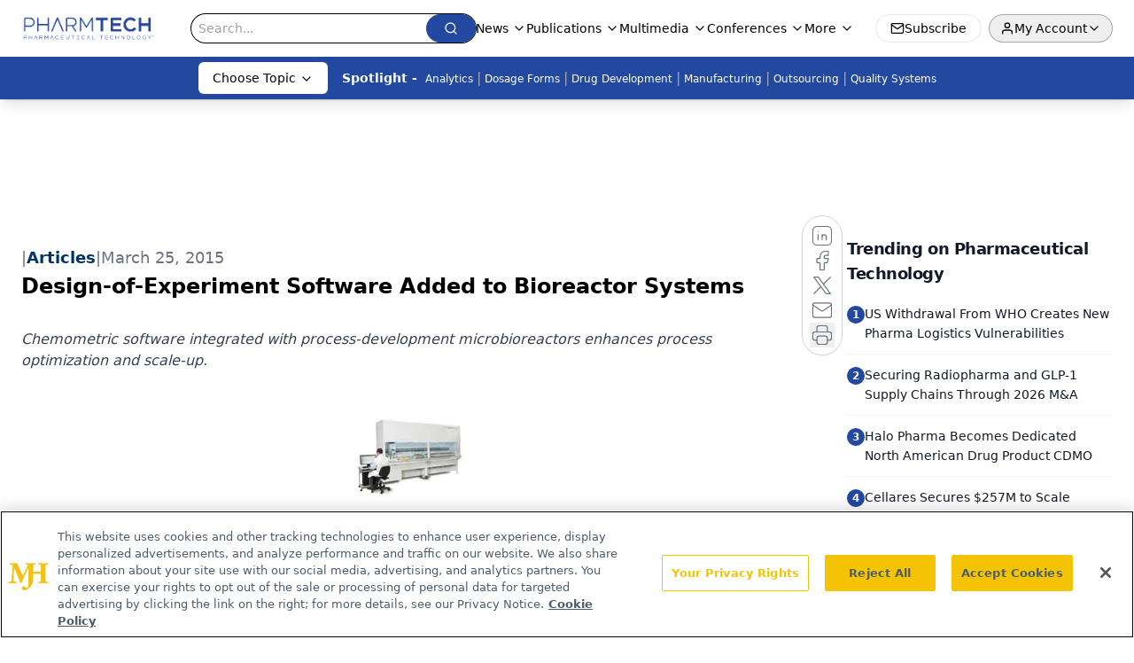

--- FILE ---
content_type: text/html; charset=utf-8
request_url: https://www.pharmtech.com/view/design-experiment-software-added-bioreactor-systems
body_size: 23329
content:
<!DOCTYPE html><html lang="en"> <head><link rel="prefetch" href="/logo.webp"><link rel="preconnect" href="https://www.googletagmanager.com"><link rel="preconnect" href="https://cdn.segment.com"><link rel="preconnect" href="https://www.lightboxcdn.com"><link rel="preconnect" href="https://cdn.cookielaw.org"><link rel="preconnect" href="https://pub.doubleverify.com"><link rel="preconnect" href="https://www.googletagservices.com"><link rel="dns-prefetch" href="https://cdn.jsdelivr.net"><link rel="preconnect" href="https://res.lassomarketing.io"><link rel="icon" href="/favicon.svg" type="image/svg+xml"><link rel="icon" href="/favicon.ico" sizes="any"><link rel="apple-touch-icon" href="/apple-touch-icon.png"><meta charset="UTF-8"><meta name="viewport" content="width=device-width, initial-scale=1.0"><title>Design-of-Experiment Software Added to Bioreactor Systems | Pharmaceutical Technology</title><link rel="canonical" href="https://www.pharmtech.com/view/design-experiment-software-added-bioreactor-systems"><meta name="description" content="Chemometric software integrated with process-development microbioreactors enhances process optimization and scale-up."><meta name="robots" content="index, follow"><meta property="og:title" content="Design-of-Experiment Software Added to Bioreactor Systems | Pharmaceutical Technology"><meta property="og:type" content="website"><meta property="og:image" content="https://cdn.sanity.io/images/0vv8moc6/pharmtech/3ff77a40f1ed93ec810f54c8095637a25303aa43-150x113.jpg"><meta property="og:url" content="https://www.pharmtech.com/view/design-experiment-software-added-bioreactor-systems"><meta property="og:image:url" content="https://cdn.sanity.io/images/0vv8moc6/pharmtech/3ff77a40f1ed93ec810f54c8095637a25303aa43-150x113.jpg"><meta property="og:image:width" content="1200"><meta property="og:image:height" content="630"><meta property="og:image:alt" content="Design-of-Experiment Software Added to Bioreactor Systems | Pharmaceutical Technology"><meta property="article:published_time" content="2026-01-31T03:39:32.190Z"><meta property="article:modified_time" content="2026-01-31T03:39:32.190Z"><meta name="twitter:title" content="Design-of-Experiment Software Added to Bioreactor Systems | Pharmaceutical Technology"><meta name="twitter:image" content="https://cdn.sanity.io/images/0vv8moc6/pharmtech/3ff77a40f1ed93ec810f54c8095637a25303aa43-150x113.jpg"><meta name="twitter:image:alt" content="Design-of-Experiment Software Added to Bioreactor Systems | Pharmaceutical Technology"><meta name="twitter:description" content="Chemometric software integrated with process-development microbioreactors enhances process optimization and scale-up."><link rel="icon" href="/favicon.ico"><meta name="twitter:image" content="https://cdn.sanity.io/images/0vv8moc6/pharmtech/3ff77a40f1ed93ec810f54c8095637a25303aa43-150x113.jpg"><meta name="twitter:title" content="Design-of-Experiment Software Added to Bioreactor Systems | Pharmaceutical Technology"><meta name="twitter:description" content="Chemometric software integrated with process-development microbioreactors enhances process optimization and scale-up."><script type="application/ld+json">{"@context":"https://schema.org","@type":"NewsArticle","headline":"Design-of-Experiment Software Added to Bioreactor Systems","datePublished":"2015-03-25T04:00:00.000Z","dateModified":"2020-11-15T20:22:42.000Z","inLanguage":"en-US","image":{"@type":"ImageObject","url":"https://cdn.sanity.io/images/0vv8moc6/pharmtech/3ff77a40f1ed93ec810f54c8095637a25303aa43-150x113.jpg","caption":"Design-of-Experiment Software Added to Bioreactor Systems","alternateName":"SSB_ambr250_forweb.jpg"},"thumbnail":{"@type":"ImageObject","url":"https://cdn.sanity.io/images/0vv8moc6/pharmtech/3ff77a40f1ed93ec810f54c8095637a25303aa43-150x113.jpg","caption":"Design-of-Experiment Software Added to Bioreactor Systems","alternateName":"SSB_ambr250_forweb.jpg"},"publisher":{"@type":"Organization","name":"Pharmaceutical Technology","logo":{"@type":"ImageObject","url":"https://www.pharmtech.com/logo.webp"}},"articleBody":"\tThe 2015 version of the the ambr systems for bioreactor process development from Sartorius Stedim Biotech (SSB) will be supplied with integrated BioPAT MODDE Software for design of experiments (DoE), powered by Umetrics, SSB announced in a Feb. 25, 2015 press release. The software will allow bioprocess scientists to implement DoE into their workflow for simpler process optimization and scale-up to larger single-use BIOSTAT pilot and manufacturing-scale bioreactors, making bioprocess development faster and more cost-effective. The software will be supplied with the ambr 15 microbioreactor system for cell-line development and early process optimization and the ambr 250 system, which is a high-throughput scale-down model for process development.\n\tThe integrated DoE software can be used to establish a design space where relevant bioprocessing conditions are varied simultaneously. Users can configure DoE experiments using work packets that are exported from the software to the ambr system, thus configuring each microbioreactor with its own DoE-defined bioprocessing parameters. The data generated from ambr, including offline analytics, is analyzed within the software to identify critical process parameters, optimize bioprocessing conditions, and define a robust design space for implementation in larger single-use BIOSTAT pilot and manufacturing-scale bioreactors. This extended DoE functionality is also available to existing ambr users.\n\tSource: Sartorius Stedim Biotech","description":"Chemometric software integrated with process-development microbioreactors enhances process optimization and scale-up."}</script><script type="application/ld+json">{"@context":"https://schema.org","@type":"Organization","contactPoint":{"@type":"ContactPoint","availableLanguage":["English"]},"name":"Pharmaceutical Technology - Pharma News and Development Insights","alternateName":"PharmTech.com","description":"Pharmaceutical Technology serves as the connection to bio manufacturing and development, featuring regulatory updates and expert industry news.","email":"MJHINFO@MJHLIFESCIENCES.com​","telephone":"609-716-7777","sameAs":["https://twitter.com/PharmTechGroup","https://www.linkedin.com/company/pharmaceutical-technology","https://www.pharmtech.com/rss"],"address":{"@type":"PostalAddress","streetAddress":"259 Prospect Plains Rd, Bldg H","addressLocality":"Monroe","addressRegion":"New Jersey","postalCode":"08831","addressCountry":"United States of America"},"foundingDate":"1997-10-13","founder":{"@type":"Person","name":"MJH Life Sciences"},"employees":[{"@type":"Person","name":"Felicity Thomas"},{"@type":"Person","name":"Susan Haigney"},{"@type":"Person","name":"Feliza Mirasol"}]}</script><script async src="https://cdn.jsdelivr.net/npm/@segment/analytics-consent-wrapper-onetrust@latest/dist/umd/analytics-onetrust.umd.js"></script>
 <script>
  window.dataLayer = window.dataLayer || [];
  function gtag(){dataLayer.push(arguments);}
  gtag('set' , 'developer_id.dYWJhMj', true);
  gtag('consent', 'default', {
      ad_storage: 'denied',
      analytics_storage: 'denied',
      functionality_storage: 'denied',
      personalization_storage: 'denied',
      security_storage: 'granted',
      ad_user_data: 'denied',
      ad_personalization: 'denied',
      region: [
        'AT',
        'BE',
        'BG',
        'HR',
        'CY',
        'CZ',
        'DK',
        'EE',
        'FI',
        'FR',
        'DE',
        'EL',
        'HU',
        'IE',
        'IT',
        'LV',
        'LT',
        'LU',
        'MT',
        'NL',
        'PL',
        'PT',
        'RO',
        'SK',
        'SI',
        'ES',
        'SE',
        'GB',
        'US-CA',
      ],
    });
    gtag('consent', 'default', {
      ad_storage: 'granted',
      analytics_storage: 'granted',
      functionality_storage: 'granted',
      personalization_storage: 'granted',
      security_storage: 'granted',
      ad_user_data: 'granted',
      ad_personalization: 'granted',
    });
    </script>
    <script src="https://cdn.cookielaw.org/scripttemplates/otSDKStub.js" type="text/javascript" charset="UTF-8" data-domain-script="0196a5ae-cb2d-7a5c-bfca-90fda8c05f10"></script>
    <script type="text/javascript">function OptanonWrapper() {}</script>
    <script async type="text/plain" class="optanon-category-C0001" src="https://www.lightboxcdn.com/static/lightbox_mjh.js"></script>
  <script async type="text/plain" class="optanon-category-C0004" src="https://res.lassomarketing.io/scripts/lasso-imp-id-min.js"></script> 
   <script async type="text/javascript">
      !function(){var analytics=window.analytics=window.analytics||[];if(!analytics.initialize)if(analytics.invoked)window.console&&console.error&&console.error("Segment snippet included twice.");else{analytics.invoked=!0;analytics.methods=["trackSubmit","trackClick","trackLink","trackForm","pageview","identify","reset","group","track","ready","alias","debug","page","once","off","on","addSourceMiddleware","addIntegrationMiddleware","setAnonymousId","addDestinationMiddleware"];analytics.factory=function(e){return function(){var t=Array.prototype.slice.call(arguments);t.unshift(e);analytics.push(t);return analytics}};for(var e=0;e<analytics.methods.length;e++){var key=analytics.methods[e];analytics[key]=analytics.factory(key)}analytics.load=function(key,e){var t=document.createElement("script");t.type="text/javascript";t.async=!0;t.src="https://cdn.segment.com/analytics.js/v1/" + key + "/analytics.min.js";var n=document.getElementsByTagName("script")[0];n.parentNode.insertBefore(t,n);analytics._loadOptions=e};analytics.SNIPPET_VERSION="4.13.1";
      //check lasso , if lassoImpID doesnt exist try again in 1.25 seconds
      function checkLasso() {
        if (typeof lassoImpID !== 'undefined') {
          window.LassoImpressionID = lassoImpID();
          withOneTrust(analytics).load('BBbKMoOjmhsxPnbd2nO6osz3zq67DzuN');
          analytics.page({
            'LassoImpressionID': window.LassoImpressionID
          });
        } else {
          setTimeout(checkLasso, 1000);
        }
      }
          checkLasso();
            }}();
    </script><script class="optanon-category-C0001" type="text/plain" async src="https://one.pharmtech.com/tagmanager/scripts/one.js"></script><script async type="text/javascript" src="https://one.pharmtech.com/tagmanager/scripts/one.js"></script><script type="text/javascript" src="https://www.googletagservices.com/tag/js/gpt.js"></script><script async src="https://pub.doubleverify.com/dvtag/20083417/DV1815449/pub.js"></script><script type="text/javascript">
            window.onDvtagReady = function (callback, timeout = 750) { 
            window.dvtag = window.dvtag || {} 
            dvtag.cmd = dvtag.cmd || [] 
            const opt = { callback, timeout, timestamp: new Date().getTime() } 
            dvtag.cmd.push(function () { dvtag.queueAdRequest(opt) }) 
            setTimeout(function () { 
            const cb = opt.callback 
            opt.callback = null 
            if (cb) cb() 
            }, timeout) 
            } 
     </script><script>(function(){const gtmID = "KZ8Z4RDN";

        (function (w, d, s, l, i) {
          w[l] = w[l] || [];
          w[l].push({ 'gtm.start': new Date().getTime(), event: 'gtm.js' });
          var f = d.getElementsByTagName(s)[0],
            j = d.createElement(s),
            dl = l != 'dataLayer' ? '&l=' + l : '';
          j.async = true;
          j.src = 'https://www.googletagmanager.com/gtm.js?id=' + i + dl;
          f.parentNode.insertBefore(j, f);
        })(window, document, 'script', 'dataLayer', 'GTM-' + gtmID);
      })();</script><!-- <ClientRouter  /> --><link rel="stylesheet" href="/_astro/_slug_.BwFcSpKl.css">
<style>:root{--primary-color: 222 64% 38%;--primary-color-dark: 205 73% 28%;--secondary-color: 197 80% 46%;--header-primary-color: 0 0% 100%;--header-primary-foreground: 0 0% 0%;--header-secondary-color: 222 64% 38%;--header-secondary-foreground: 0 0% 100%;--header-specialty-color: 0 0% 100%;--header-specialty-foreground: 0 0% 0%;--header-link-color: 0 0% 100%;--header-link-foreground: 0 0% 0%;--footer-primary-color: 222 64% 38%;--footer-primary-foreground: 0 0% 100%;--footer-secondary-color: 0 0% 100%;--footer-secondary-foreground: 0 0% 0%;--accent-color: 45 100% 50%;--warning-color: 6 80% 57%;--success-color: 126 43% 50%;--border-color: 220 13% 91%;--background-color: 0 0% 100%;--text-default-color: 0 0% 40%;--text-light-color: 0 0% 55%;--text-dark-color: 0 0% 7%;--link-color: 220 77% 67%;--link-hover-color: 220 77% 35%}
.embla{overflow:hidden;height:100%;width:100%}.embla__container{display:flex;flex-direction:column;height:90%;padding:0 0 2%}.vjs-text-track-cue{font-size:1.5rem!important}.embla__slide{flex:0 0 100%;min-width:0;height:100%;display:flex;align-items:center;justify-content:center;margin:0 0 calc(15% / 9);opacity:.3;transform:scale(.95);transition:opacity .3s ease,transform .3s ease}.embla__slide.is-snapped{opacity:1;transform:scale(1);z-index:2}.embla__slide.is-in-view:not(.is-snapped){opacity:.6;transform:scale(.97)}.embla__slide:not(.is-snapped) .shorts-video-container:after{content:"";position:absolute;inset:0;background:linear-gradient(to bottom,#0000001a,#0000004d,#0000001a);pointer-events:none;z-index:1}.embla.is-wheel-scrolling{cursor:grabbing}.embla.is-wheel-scrolling .embla__slide{pointer-events:none}.shorts-item{height:100%;position:relative;display:flex;flex-direction:column;align-items:center;justify-content:center;padding:0}.shorts-video-container{position:relative;width:100%;height:100%;max-height:min(90vh,calc(100vw * 16 / 9));margin:0 auto;border-radius:12px}@supports (aspect-ratio: 9 / 16){.shorts-video-container{aspect-ratio:9 / 16;width:auto;height:100%}}@supports not (aspect-ratio: 9 / 16){.shorts-video-container{width:56.25vh;height:100%}}.shorts-video-wrapper{position:relative;width:100%;height:100%}.bg-shorts-container .video-js{width:100%!important;height:100%!important;-o-object-fit:cover;object-fit:cover;position:absolute;top:0;left:0}.bg-shorts-container .video-js video{width:100%!important;height:100%!important;-o-object-fit:cover;object-fit:cover;position:absolute;top:0;left:0}.bg-shorts-container{width:100%;height:100%;position:relative}@media (max-width: 768px){.shorts-video-container{max-width:90vw}@supports (aspect-ratio: 9 / 16){.shorts-video-container{height:100%;max-height:75vh}}}.shorts-navigation-btn{transition:all .2s ease-in-out}.shorts-navigation-btn:hover{transform:scale(1.1);background-color:#ffffff4d}.shorts-navigation-btn:active{transform:scale(.95)}@keyframes pulse{0%,to{opacity:1}50%{opacity:.5}}.loading-pulse{animation:pulse 2s cubic-bezier(.4,0,.6,1) infinite}.shorts-overlay{background:linear-gradient(to top,rgba(0,0,0,.8) 0%,rgba(0,0,0,.4) 50%,transparent 100%)}.shorts-navigation,.shorts-navigation button{z-index:9999!important;pointer-events:auto}@media (max-width: 768px){.shorts-navigation{right:8px}.shorts-navigation button{width:32px;height:32px}}
</style>
<link rel="stylesheet" href="/_astro/_slug_.DquC58Zs.css"><script type="module" src="/_astro/page.V2R8AmkL.js"></script></head> <body> <style>astro-island,astro-slot,astro-static-slot{display:contents}</style><script>(()=>{var e=async t=>{await(await t())()};(self.Astro||(self.Astro={})).load=e;window.dispatchEvent(new Event("astro:load"));})();</script><script>(()=>{var A=Object.defineProperty;var g=(i,o,a)=>o in i?A(i,o,{enumerable:!0,configurable:!0,writable:!0,value:a}):i[o]=a;var d=(i,o,a)=>g(i,typeof o!="symbol"?o+"":o,a);{let i={0:t=>m(t),1:t=>a(t),2:t=>new RegExp(t),3:t=>new Date(t),4:t=>new Map(a(t)),5:t=>new Set(a(t)),6:t=>BigInt(t),7:t=>new URL(t),8:t=>new Uint8Array(t),9:t=>new Uint16Array(t),10:t=>new Uint32Array(t),11:t=>1/0*t},o=t=>{let[l,e]=t;return l in i?i[l](e):void 0},a=t=>t.map(o),m=t=>typeof t!="object"||t===null?t:Object.fromEntries(Object.entries(t).map(([l,e])=>[l,o(e)]));class y extends HTMLElement{constructor(){super(...arguments);d(this,"Component");d(this,"hydrator");d(this,"hydrate",async()=>{var b;if(!this.hydrator||!this.isConnected)return;let e=(b=this.parentElement)==null?void 0:b.closest("astro-island[ssr]");if(e){e.addEventListener("astro:hydrate",this.hydrate,{once:!0});return}let c=this.querySelectorAll("astro-slot"),n={},h=this.querySelectorAll("template[data-astro-template]");for(let r of h){let s=r.closest(this.tagName);s!=null&&s.isSameNode(this)&&(n[r.getAttribute("data-astro-template")||"default"]=r.innerHTML,r.remove())}for(let r of c){let s=r.closest(this.tagName);s!=null&&s.isSameNode(this)&&(n[r.getAttribute("name")||"default"]=r.innerHTML)}let p;try{p=this.hasAttribute("props")?m(JSON.parse(this.getAttribute("props"))):{}}catch(r){let s=this.getAttribute("component-url")||"<unknown>",v=this.getAttribute("component-export");throw v&&(s+=` (export ${v})`),console.error(`[hydrate] Error parsing props for component ${s}`,this.getAttribute("props"),r),r}let u;await this.hydrator(this)(this.Component,p,n,{client:this.getAttribute("client")}),this.removeAttribute("ssr"),this.dispatchEvent(new CustomEvent("astro:hydrate"))});d(this,"unmount",()=>{this.isConnected||this.dispatchEvent(new CustomEvent("astro:unmount"))})}disconnectedCallback(){document.removeEventListener("astro:after-swap",this.unmount),document.addEventListener("astro:after-swap",this.unmount,{once:!0})}connectedCallback(){if(!this.hasAttribute("await-children")||document.readyState==="interactive"||document.readyState==="complete")this.childrenConnectedCallback();else{let e=()=>{document.removeEventListener("DOMContentLoaded",e),c.disconnect(),this.childrenConnectedCallback()},c=new MutationObserver(()=>{var n;((n=this.lastChild)==null?void 0:n.nodeType)===Node.COMMENT_NODE&&this.lastChild.nodeValue==="astro:end"&&(this.lastChild.remove(),e())});c.observe(this,{childList:!0}),document.addEventListener("DOMContentLoaded",e)}}async childrenConnectedCallback(){let e=this.getAttribute("before-hydration-url");e&&await import(e),this.start()}async start(){let e=JSON.parse(this.getAttribute("opts")),c=this.getAttribute("client");if(Astro[c]===void 0){window.addEventListener(`astro:${c}`,()=>this.start(),{once:!0});return}try{await Astro[c](async()=>{let n=this.getAttribute("renderer-url"),[h,{default:p}]=await Promise.all([import(this.getAttribute("component-url")),n?import(n):()=>()=>{}]),u=this.getAttribute("component-export")||"default";if(!u.includes("."))this.Component=h[u];else{this.Component=h;for(let f of u.split("."))this.Component=this.Component[f]}return this.hydrator=p,this.hydrate},e,this)}catch(n){console.error(`[astro-island] Error hydrating ${this.getAttribute("component-url")}`,n)}}attributeChangedCallback(){this.hydrate()}}d(y,"observedAttributes",["props"]),customElements.get("astro-island")||customElements.define("astro-island",y)}})();</script><astro-island uid="Z1MUgcE" prefix="r10" component-url="/_astro/atoms.Ch89ewdX.js" component-export="SanityClient" renderer-url="/_astro/client.4AZqD4Tw.js" props="{&quot;config&quot;:[0,{&quot;dataset&quot;:[0,&quot;pharmtech&quot;],&quot;projectId&quot;:[0,&quot;0vv8moc6&quot;],&quot;useCdn&quot;:[0,true],&quot;token&quot;:[0,&quot;skIjFEmlzBmyZpjK8Zc1FQwpwi0Bv3wVI0WhSPJfe5wEiXkmkb3Rq7h5T1WLyvXaJAhM7sOBa2vXBRGxShTPYsvCpTSYuIFBEZnhapLqKMkXyRyxCYjZQYbPv4Zbdn7UMjfKcTbCwat1s1GKaDhqbiwIffPYLGtrK4hT6V3Xq32NfzOzScjn&quot;]}]}" ssr client="load" opts="{&quot;name&quot;:&quot;SanityClient&quot;,&quot;value&quot;:true}"></astro-island> <astro-island uid="iOU0P" prefix="r11" component-url="/_astro/react.hrQvyCJB.js" component-export="AuthInit" renderer-url="/_astro/client.4AZqD4Tw.js" props="{&quot;config&quot;:[0,{&quot;region&quot;:[0,&quot;us-east-1&quot;],&quot;userPoolId&quot;:[0,&quot;us-east-1_qvUR8zszr&quot;],&quot;userPoolClientId&quot;:[0,&quot;3d31305hlkj4tu0a53rjtj213f&quot;],&quot;oauthDomain&quot;:[0,&quot;auth.mjhlifesciences.com&quot;],&quot;redirectSignIn&quot;:[1,[[0,&quot;https://www.pharmtech.com/auth/callback&quot;]]],&quot;redirectSignOut&quot;:[1,[[0,&quot;https://www.pharmtech.com&quot;]]]}]}" ssr client="load" opts="{&quot;name&quot;:&quot;AuthInit&quot;,&quot;value&quot;:true}"></astro-island> <!-- <VisualEditing enabled={visualEditingEnabled} zIndex={1000} /> --> <script>(()=>{var e=async t=>{await(await t())()};(self.Astro||(self.Astro={})).only=e;window.dispatchEvent(new Event("astro:only"));})();</script><astro-island uid="o2I3u" component-url="/_astro/index.qum6FzgI.js" component-export="default" renderer-url="/_astro/client.4AZqD4Tw.js" props="{&quot;settings&quot;:[0,{&quot;siteConfig&quot;:[0,{&quot;sanityClientConfig&quot;:[0,{&quot;dataset&quot;:[0,&quot;pharmtech&quot;],&quot;projectId&quot;:[0,&quot;0vv8moc6&quot;],&quot;useCdn&quot;:[0,true],&quot;token&quot;:[0,&quot;skIjFEmlzBmyZpjK8Zc1FQwpwi0Bv3wVI0WhSPJfe5wEiXkmkb3Rq7h5T1WLyvXaJAhM7sOBa2vXBRGxShTPYsvCpTSYuIFBEZnhapLqKMkXyRyxCYjZQYbPv4Zbdn7UMjfKcTbCwat1s1GKaDhqbiwIffPYLGtrK4hT6V3Xq32NfzOzScjn&quot;]}],&quot;gtmID&quot;:[0,&quot;KZ8Z4RDN&quot;],&quot;title&quot;:[0,&quot;Pharmaceutical Technology&quot;],&quot;liveDomain&quot;:[0,&quot;www.pharmtech.com&quot;],&quot;logo&quot;:[0,&quot;/logo.webp&quot;],&quot;white_logo&quot;:[0,&quot;/logo-white.webp&quot;],&quot;megaMenuTaxName&quot;:[0,&quot;topic&quot;],&quot;twitter&quot;:[0,&quot;&quot;],&quot;onejs&quot;:[0,&quot;https://one.pharmtech.com/tagmanager/scripts/one.js&quot;],&quot;sharingImageUrl&quot;:[0,&quot;/share-image.png&quot;],&quot;customSpecialtyText&quot;:[0,&quot;Choose Topic&quot;],&quot;oneTrustId&quot;:[0,&quot;0196a5ae-cb2d-7a5c-bfca-90fda8c05f10&quot;],&quot;subscribe&quot;:[0,{&quot;href&quot;:[0,&quot;/newsletter&quot;],&quot;text&quot;:[0,&quot;Get the essential updates shaping the future of pharma manufacturing and compliance—subscribe today to Pharmaceutical Technology and never miss a breakthrough.&quot;]}],&quot;subFooterLinks&quot;:[1,[[0,{&quot;url&quot;:[0,&quot;/&quot;],&quot;title&quot;:[0,&quot;Home&quot;]}],[0,{&quot;url&quot;:[0,&quot;/view/about-pharmtech-com-and-pharmaceutical-technology&quot;],&quot;title&quot;:[0,&quot;About Us&quot;]}],[0,{&quot;url&quot;:[0,&quot;/news&quot;],&quot;title&quot;:[0,&quot;News&quot;]}],[0,{&quot;url&quot;:[0,&quot;/view/contact-us&quot;],&quot;title&quot;:[0,&quot;Contact Us&quot;]}]]]}],&quot;styleConfig&quot;:[0,{&quot;logoSize&quot;:[0,&quot;medium&quot;],&quot;navigation&quot;:[0,5],&quot;footer&quot;:[0,1],&quot;featureDeck&quot;:[0,1],&quot;featureSlider&quot;:[0,1]}],&quot;adConfig&quot;:[0,{&quot;networkID&quot;:[0,&quot;4688&quot;],&quot;adUnit&quot;:[0,&quot;pharmtech&quot;]}],&quot;pageConfig&quot;:[0,{&quot;publicationName&quot;:[0,&quot;PharmTech&quot;],&quot;publicationUrl&quot;:[0,&quot;journals&quot;],&quot;authorUrl&quot;:[0,&quot;authors&quot;],&quot;cmeUrl&quot;:[0,&quot;continuing-medical-education&quot;]}],&quot;sanityConfig&quot;:[0,{&quot;taxonomy&quot;:[0,{&quot;news&quot;:[0,&quot;pharmtech_taxonomy_38432_pharmtechnews&quot;],&quot;conference&quot;:[0,&quot;77e2ff2a-5546-488f-b305-da9046210ab6&quot;],&quot;clinical&quot;:[0,&quot;pharmtech_taxonomy_38472_topic&quot;],&quot;drugDigest&quot;:[0,&quot;45203457-41a0-4c76-8c6a-8557456601f7&quot;]}],&quot;docGroup&quot;:[0,{&quot;conference&quot;:[0,&quot;954cdd55-de20-452e-9ca4-046daa9bc1a3&quot;]}],&quot;contentCategory&quot;:[0,{&quot;articles&quot;:[0,&quot;8bdaa7fc-960a-4b57-b076-75fdce3741bb&quot;],&quot;videos&quot;:[0,&quot;42000fd0-0d05-4832-9f2c-62c21079b76c&quot;],&quot;events&quot;:[0,&quot;6dfd5de9-dcac-493d-8692-521d6baf43a7&quot;],&quot;webcasts&quot;:[0,&quot;dc23d794-a409-4baf-a65d-b6739a5743e5&quot;],&quot;hero&quot;:[0,&quot;2504da4c-b21a-465e-88ba-3841a00c0395&quot;],&quot;slideshows&quot;:[0,&quot;61085300-0cae-4cd1-b0e8-26323ac5c2e6&quot;],&quot;poll&quot;:[0,&quot;9e4880fc-85b8-4ffb-a066-79af8dfaa4e1&quot;],&quot;podcasts&quot;:[0,&quot;pharmtech_taxonomy_2767_sponsoredpodcasts&quot;]}]}],&quot;customPageTypes&quot;:[1,[]],&quot;gateEnabled&quot;:[0,&quot;modal&quot;],&quot;sMaxAge&quot;:[0,300],&quot;staleWhileRevalidate&quot;:[0,329],&quot;useNewWelcomeAd&quot;:[0,true],&quot;welcomeAds&quot;:[0,{&quot;slotId&quot;:[0,&quot;welcome-ad&quot;],&quot;adUnit&quot;:[0,&quot;pharmtech&quot;],&quot;networkID&quot;:[0,&quot;4688&quot;],&quot;position&quot;:[0,&quot;welcome&quot;],&quot;className&quot;:[0,&quot;AD2x2&quot;],&quot;sizes&quot;:[1,[[1,[[0,640],[0,480]]],[1,[[0,1920],[0,1080]]],[1,[[0,1080],[0,1920]]]]]}],&quot;allowedDomains&quot;:[1,[[0,&quot;ce.dvm360.com&quot;],[0,&quot;www.pharmacytimes.org&quot;],[0,&quot;www.gotoper.com&quot;]]]}],&quot;targeting&quot;:[0,{&quot;content_placement&quot;:[1,[]],&quot;document_url&quot;:[1,[[0,&quot;design-experiment-software-added-bioreactor-systems&quot;]]],&quot;document_group&quot;:[1,[]],&quot;content_group&quot;:[1,[]],&quot;rootDocumentGroup&quot;:[1,[]],&quot;issue_url&quot;:[1,[]],&quot;publication_url&quot;:[1,[]],&quot;tags&quot;:[1,[]],&quot;hostname&quot;:[0,&quot;www.pharmtech.com&quot;],&quot;adLayer&quot;:[0,{&quot;adSlotSelection&quot;:[1,[]]}]}],&quot;gateData&quot;:[0,{}]}" ssr client="only" opts="{&quot;name&quot;:&quot;ADWelcome&quot;,&quot;value&quot;:true}"></astro-island> <astro-island uid="Z20Gm8s" prefix="r29" component-url="/_astro/ADFloatingFooter.BD49CBHT.js" component-export="default" renderer-url="/_astro/client.4AZqD4Tw.js" props="{&quot;networkID&quot;:[0,&quot;4688&quot;],&quot;adUnit&quot;:[0,&quot;pharmtech&quot;],&quot;targeting&quot;:[0,{&quot;content_placement&quot;:[1,[]],&quot;document_url&quot;:[1,[[0,&quot;design-experiment-software-added-bioreactor-systems&quot;]]],&quot;document_group&quot;:[1,[]],&quot;content_group&quot;:[1,[]],&quot;rootDocumentGroup&quot;:[1,[]],&quot;issue_url&quot;:[1,[]],&quot;publication_url&quot;:[1,[]],&quot;tags&quot;:[1,[]],&quot;hostname&quot;:[0,&quot;www.pharmtech.com&quot;],&quot;adLayer&quot;:[0,{&quot;adSlotSelection&quot;:[1,[]]}]}]}" ssr client="load" opts="{&quot;name&quot;:&quot;ADFloatingFooter&quot;,&quot;value&quot;:true}"></astro-island>       <astro-island uid="GuTMr" prefix="r30" component-url="/_astro/ui.BfbiW2ft.js" component-export="N5" renderer-url="/_astro/client.4AZqD4Tw.js" props="{&quot;data&quot;:[0,{&quot;logoImage&quot;:[0,&quot;/logo.webp&quot;],&quot;mainLinks&quot;:[1,[[0,{&quot;_createdAt&quot;:[0,&quot;2020-06-02T08:33:54Z&quot;],&quot;_id&quot;:[0,&quot;dab9dd41-5d21-4ee4-b17b-d2cc08e99dc4&quot;],&quot;_rev&quot;:[0,&quot;jzJFKPF3aZ61OlFPAvp7h2&quot;],&quot;_type&quot;:[0,&quot;mainNavigation&quot;],&quot;_updatedAt&quot;:[0,&quot;2020-08-01T05:31:11Z&quot;],&quot;is_active&quot;:[0,true],&quot;name&quot;:[0,&quot;News&quot;],&quot;navParent&quot;:[0,null],&quot;sortOrder&quot;:[0,1],&quot;subQuery&quot;:[1,[[0,{&quot;_createdAt&quot;:[0,&quot;2020-06-02T08:54:45Z&quot;],&quot;_id&quot;:[0,&quot;aca983ef-51f9-407f-9d0b-f8afe8688f1f&quot;],&quot;_rev&quot;:[0,&quot;92koyaCjE13Nu3oJ8HoFqU&quot;],&quot;_type&quot;:[0,&quot;mainNavigation&quot;],&quot;_updatedAt&quot;:[0,&quot;2024-01-04T19:55:15Z&quot;],&quot;children&quot;:[1,[[0,{&quot;_createdAt&quot;:[0,&quot;2023-07-07T18:05:53Z&quot;],&quot;_id&quot;:[0,&quot;b14ba18a-c055-410e-8b64-c8b004ff3e49&quot;],&quot;_rev&quot;:[0,&quot;OIx5FCH8F6tJMz4lO14H6r&quot;],&quot;_type&quot;:[0,&quot;mainNavigation&quot;],&quot;_updatedAt&quot;:[0,&quot;2025-02-27T02:03:12Z&quot;],&quot;is_active&quot;:[0,true],&quot;name&quot;:[0,&quot;Business&quot;],&quot;navParent&quot;:[0,{&quot;_ref&quot;:[0,&quot;aca983ef-51f9-407f-9d0b-f8afe8688f1f&quot;],&quot;_type&quot;:[0,&quot;reference&quot;]}],&quot;sortOrder&quot;:[0,8],&quot;url&quot;:[0,&quot;/business&quot;]}],[0,{&quot;_createdAt&quot;:[0,&quot;2025-02-27T02:02:01Z&quot;],&quot;_id&quot;:[0,&quot;d8837903-03be-4a04-9e94-2f071dc7251f&quot;],&quot;_rev&quot;:[0,&quot;OIx5FCH8F6tJMz4lO147WT&quot;],&quot;_type&quot;:[0,&quot;mainNavigation&quot;],&quot;_updatedAt&quot;:[0,&quot;2025-02-27T02:02:21Z&quot;],&quot;is_active&quot;:[0,true],&quot;name&quot;:[0,&quot;Bio/Pharma Business&quot;],&quot;navParent&quot;:[0,{&quot;_ref&quot;:[0,&quot;aca983ef-51f9-407f-9d0b-f8afe8688f1f&quot;],&quot;_type&quot;:[0,&quot;reference&quot;]}],&quot;url&quot;:[0,&quot;/bio-pharma%20business&quot;]}]]],&quot;is_active&quot;:[0,true],&quot;name&quot;:[0,&quot;All News&quot;],&quot;navParent&quot;:[0,{&quot;_ref&quot;:[0,&quot;dab9dd41-5d21-4ee4-b17b-d2cc08e99dc4&quot;],&quot;_type&quot;:[0,&quot;reference&quot;]}],&quot;sortOrder&quot;:[0,1],&quot;url&quot;:[0,&quot;/news&quot;]}]]]}],[0,{&quot;_createdAt&quot;:[0,&quot;2020-06-02T09:12:46Z&quot;],&quot;_id&quot;:[0,&quot;f607c06e-7e37-4941-8b16-17e1e3a57857&quot;],&quot;_rev&quot;:[0,&quot;4Q6wgk7hVHKTxcqSyCfrAN&quot;],&quot;_type&quot;:[0,&quot;mainNavigation&quot;],&quot;_updatedAt&quot;:[0,&quot;2020-08-01T05:31:11Z&quot;],&quot;is_active&quot;:[0,true],&quot;name&quot;:[0,&quot;Publications&quot;],&quot;navParent&quot;:[0,null],&quot;sortOrder&quot;:[0,2],&quot;subQuery&quot;:[1,[[0,{&quot;_createdAt&quot;:[0,&quot;2020-07-21T03:46:00Z&quot;],&quot;_id&quot;:[0,&quot;62eaef9b-e58d-4191-8b3f-e2be7eb7cb76&quot;],&quot;_rev&quot;:[0,&quot;XYcAcmtx9uUuoc2rVTkfmu&quot;],&quot;_type&quot;:[0,&quot;mainNavigation&quot;],&quot;_updatedAt&quot;:[0,&quot;2020-08-01T07:21:51Z&quot;],&quot;children&quot;:[1,[]],&quot;is_active&quot;:[0,true],&quot;name&quot;:[0,&quot;All Publications&quot;],&quot;navParent&quot;:[0,{&quot;_ref&quot;:[0,&quot;f607c06e-7e37-4941-8b16-17e1e3a57857&quot;],&quot;_type&quot;:[0,&quot;reference&quot;]}],&quot;sortOrder&quot;:[0,1],&quot;url&quot;:[0,&quot;/journals&quot;]}],[0,{&quot;_createdAt&quot;:[0,&quot;2020-06-02T09:13:02Z&quot;],&quot;_id&quot;:[0,&quot;af1d93d1-c78e-458a-a728-eb87be1321a8&quot;],&quot;_rev&quot;:[0,&quot;XYcAcmtx9uUuoc2rVTkfpq&quot;],&quot;_type&quot;:[0,&quot;mainNavigation&quot;],&quot;_updatedAt&quot;:[0,&quot;2020-08-01T07:21:51Z&quot;],&quot;children&quot;:[1,[]],&quot;is_active&quot;:[0,true],&quot;name&quot;:[0,&quot;PharmTech&quot;],&quot;navParent&quot;:[0,{&quot;_ref&quot;:[0,&quot;f607c06e-7e37-4941-8b16-17e1e3a57857&quot;],&quot;_type&quot;:[0,&quot;reference&quot;]}],&quot;url&quot;:[0,&quot;/journals/pharmaceutical-technology&quot;]}],[0,{&quot;_createdAt&quot;:[0,&quot;2020-06-02T09:14:07Z&quot;],&quot;_id&quot;:[0,&quot;542b16bb-3982-476f-be3d-eb4edfefb9f0&quot;],&quot;_rev&quot;:[0,&quot;XYcAcmtx9uUuoc2rVTkfmu&quot;],&quot;_type&quot;:[0,&quot;mainNavigation&quot;],&quot;_updatedAt&quot;:[0,&quot;2020-08-01T07:21:51Z&quot;],&quot;children&quot;:[1,[]],&quot;is_active&quot;:[0,true],&quot;name&quot;:[0,&quot;PharmTech Europe&quot;],&quot;navParent&quot;:[0,{&quot;_ref&quot;:[0,&quot;f607c06e-7e37-4941-8b16-17e1e3a57857&quot;],&quot;_type&quot;:[0,&quot;reference&quot;]}],&quot;url&quot;:[0,&quot;/journals/pharmaceutical-technology-europe-1&quot;]}]]],&quot;url&quot;:[0,&quot;/journals&quot;]}],[0,{&quot;_createdAt&quot;:[0,&quot;2022-01-18T13:42:40Z&quot;],&quot;_id&quot;:[0,&quot;5e589057-5b9a-426b-b18b-4ce34f269239&quot;],&quot;_rev&quot;:[0,&quot;hd5Qs6cLRW6hFZrgwF6VVr&quot;],&quot;_type&quot;:[0,&quot;mainNavigation&quot;],&quot;_updatedAt&quot;:[0,&quot;2025-10-07T21:48:16Z&quot;],&quot;is_active&quot;:[0,true],&quot;name&quot;:[0,&quot;Multimedia&quot;],&quot;navParent&quot;:[0,null],&quot;sortOrder&quot;:[0,3],&quot;subQuery&quot;:[1,[[0,{&quot;_createdAt&quot;:[0,&quot;2025-02-27T02:05:49Z&quot;],&quot;_id&quot;:[0,&quot;979faffd-0cef-46f6-95a9-fb1b10c9cb08&quot;],&quot;_rev&quot;:[0,&quot;OIx5FCH8F6tJMz4lO1jAfV&quot;],&quot;_type&quot;:[0,&quot;mainNavigation&quot;],&quot;_updatedAt&quot;:[0,&quot;2025-02-27T02:05:49Z&quot;],&quot;children&quot;:[1,[]],&quot;is_active&quot;:[0,true],&quot;name&quot;:[0,&quot;All Videos&quot;],&quot;navParent&quot;:[0,{&quot;_ref&quot;:[0,&quot;5e589057-5b9a-426b-b18b-4ce34f269239&quot;],&quot;_type&quot;:[0,&quot;reference&quot;]}],&quot;sortOrder&quot;:[0,1],&quot;url&quot;:[0,&quot;/videos&quot;]}],[0,{&quot;_createdAt&quot;:[0,&quot;2024-06-19T15:43:51Z&quot;],&quot;_id&quot;:[0,&quot;0b8edd4f-fbd9-483f-a872-ef36f834b2c2&quot;],&quot;_rev&quot;:[0,&quot;ctQ9YHgKFk7gOl8yC6veqd&quot;],&quot;_type&quot;:[0,&quot;mainNavigation&quot;],&quot;_updatedAt&quot;:[0,&quot;2024-06-19T15:44:09Z&quot;],&quot;children&quot;:[1,[]],&quot;is_active&quot;:[0,true],&quot;name&quot;:[0,&quot;Ask the Expert&quot;],&quot;navParent&quot;:[0,{&quot;_ref&quot;:[0,&quot;5e589057-5b9a-426b-b18b-4ce34f269239&quot;],&quot;_type&quot;:[0,&quot;reference&quot;]}],&quot;url&quot;:[0,&quot;/topic/ask-the-expert&quot;]}],[0,{&quot;_createdAt&quot;:[0,&quot;2024-08-20T20:21:56Z&quot;],&quot;_id&quot;:[0,&quot;46287b14-6e02-4e49-ae9e-39869deea96d&quot;],&quot;_rev&quot;:[0,&quot;rX4l8dvj5Iob4qLJUpKXJp&quot;],&quot;_type&quot;:[0,&quot;mainNavigation&quot;],&quot;_updatedAt&quot;:[0,&quot;2024-08-20T20:21:56Z&quot;],&quot;children&quot;:[1,[]],&quot;is_active&quot;:[0,true],&quot;name&quot;:[0,&quot;Behind The Headlines&quot;],&quot;navParent&quot;:[0,{&quot;_ref&quot;:[0,&quot;5e589057-5b9a-426b-b18b-4ce34f269239&quot;],&quot;_type&quot;:[0,&quot;reference&quot;]}],&quot;url&quot;:[0,&quot;/behind-the-headlines&quot;]}],[0,{&quot;_createdAt&quot;:[0,&quot;2022-02-01T15:01:02Z&quot;],&quot;_id&quot;:[0,&quot;dcd5b1f9-a93e-495a-b923-8e9952dad544&quot;],&quot;_rev&quot;:[0,&quot;pGuZuij4BdW2yrY2VwoFEI&quot;],&quot;_type&quot;:[0,&quot;mainNavigation&quot;],&quot;_updatedAt&quot;:[0,&quot;2024-01-04T19:12:25Z&quot;],&quot;children&quot;:[1,[]],&quot;is_active&quot;:[0,true],&quot;name&quot;:[0,&quot;Drug Digest Videos&quot;],&quot;navParent&quot;:[0,{&quot;_ref&quot;:[0,&quot;5e589057-5b9a-426b-b18b-4ce34f269239&quot;],&quot;_type&quot;:[0,&quot;reference&quot;]}],&quot;url&quot;:[0,&quot;/drug-digest&quot;]}],[0,{&quot;_createdAt&quot;:[0,&quot;2022-01-18T13:42:33Z&quot;],&quot;_id&quot;:[0,&quot;4b037f05-6357-4569-b3a5-5ad1338eb09c&quot;],&quot;_rev&quot;:[0,&quot;vUn93czHZ8w7Gu7xzNPPSa&quot;],&quot;_type&quot;:[0,&quot;mainNavigation&quot;],&quot;_updatedAt&quot;:[0,&quot;2024-01-04T19:19:40Z&quot;],&quot;children&quot;:[1,[]],&quot;is_active&quot;:[0,true],&quot;name&quot;:[0,&quot;Drug Solutions Podcast&quot;],&quot;navParent&quot;:[0,{&quot;_ref&quot;:[0,&quot;5e589057-5b9a-426b-b18b-4ce34f269239&quot;],&quot;_type&quot;:[0,&quot;reference&quot;]}],&quot;url&quot;:[0,&quot;/drug-solutions-podcast&quot;]}]]]}],[0,{&quot;_createdAt&quot;:[0,&quot;2022-12-02T15:08:04Z&quot;],&quot;_id&quot;:[0,&quot;ca5662d3-e1e4-4e6b-9c49-84eaca04a146&quot;],&quot;_rev&quot;:[0,&quot;S9hWxunWkDj5sGO7rCbnBc&quot;],&quot;_system&quot;:[0,{&quot;base&quot;:[0,{&quot;id&quot;:[0,&quot;ca5662d3-e1e4-4e6b-9c49-84eaca04a146&quot;],&quot;rev&quot;:[0,&quot;KAMP615o7ldcCuq8ipvp19&quot;]}]}],&quot;_type&quot;:[0,&quot;mainNavigation&quot;],&quot;_updatedAt&quot;:[0,&quot;2025-10-07T21:48:30Z&quot;],&quot;is_active&quot;:[0,true],&quot;name&quot;:[0,&quot;Conferences&quot;],&quot;navParent&quot;:[0,null],&quot;sortOrder&quot;:[0,4],&quot;subQuery&quot;:[1,[[0,{&quot;_createdAt&quot;:[0,&quot;2022-12-02T15:13:05Z&quot;],&quot;_id&quot;:[0,&quot;384043ca-84c4-4296-aca9-145cd3b5bed9&quot;],&quot;_rev&quot;:[0,&quot;OLVYL2CuAEWE87z7PFgAL7&quot;],&quot;_type&quot;:[0,&quot;mainNavigation&quot;],&quot;_updatedAt&quot;:[0,&quot;2023-01-09T17:34:50Z&quot;],&quot;children&quot;:[1,[]],&quot;is_active&quot;:[0,true],&quot;name&quot;:[0,&quot;Conference Coverage&quot;],&quot;navParent&quot;:[0,{&quot;_ref&quot;:[0,&quot;ca5662d3-e1e4-4e6b-9c49-84eaca04a146&quot;],&quot;_type&quot;:[0,&quot;reference&quot;]}],&quot;url&quot;:[0,&quot;/latest-conference&quot;]}],[0,{&quot;_createdAt&quot;:[0,&quot;2022-12-02T15:14:46Z&quot;],&quot;_id&quot;:[0,&quot;5aac2d51-28dc-4aee-9d89-b663c9b39399&quot;],&quot;_rev&quot;:[0,&quot;e2IebxymwZe2C9nmREGEcb&quot;],&quot;_type&quot;:[0,&quot;mainNavigation&quot;],&quot;_updatedAt&quot;:[0,&quot;2024-01-04T19:52:03Z&quot;],&quot;children&quot;:[1,[]],&quot;is_active&quot;:[0,true],&quot;name&quot;:[0,&quot;Conference Listing&quot;],&quot;navParent&quot;:[0,{&quot;_ref&quot;:[0,&quot;ca5662d3-e1e4-4e6b-9c49-84eaca04a146&quot;],&quot;_type&quot;:[0,&quot;reference&quot;]}],&quot;url&quot;:[0,&quot;/conference&quot;]}]]],&quot;url&quot;:[0,&quot;/conference&quot;]}],[0,{&quot;_createdAt&quot;:[0,&quot;2020-06-02T09:08:25Z&quot;],&quot;_id&quot;:[0,&quot;9ab8959c-4539-463c-8d19-052907fa6635&quot;],&quot;_rev&quot;:[0,&quot;jzJFKPF3aZ61OlFPAvp7h2&quot;],&quot;_type&quot;:[0,&quot;mainNavigation&quot;],&quot;_updatedAt&quot;:[0,&quot;2020-08-01T05:31:11Z&quot;],&quot;is_active&quot;:[0,true],&quot;name&quot;:[0,&quot;Webcasts&quot;],&quot;navParent&quot;:[0,null],&quot;sortOrder&quot;:[0,4],&quot;subQuery&quot;:[1,[]],&quot;url&quot;:[0,&quot;/webcasts&quot;]}],[0,{&quot;_createdAt&quot;:[0,&quot;2020-06-15T10:52:11Z&quot;],&quot;_id&quot;:[0,&quot;47e5e313-9dd6-409d-a26a-434df90a3a93&quot;],&quot;_rev&quot;:[0,&quot;hd5Qs6cLRW6hFZrgwF6iIv&quot;],&quot;_system&quot;:[0,{&quot;base&quot;:[0,{&quot;id&quot;:[0,&quot;47e5e313-9dd6-409d-a26a-434df90a3a93&quot;],&quot;rev&quot;:[0,&quot;jzJFKPF3aZ61OlFPAvp7h2&quot;]}]}],&quot;_type&quot;:[0,&quot;mainNavigation&quot;],&quot;_updatedAt&quot;:[0,&quot;2025-10-07T21:48:41Z&quot;],&quot;is_active&quot;:[0,true],&quot;name&quot;:[0,&quot;Resources&quot;],&quot;navParent&quot;:[0,null],&quot;sortOrder&quot;:[0,5],&quot;subQuery&quot;:[1,[[0,{&quot;_createdAt&quot;:[0,&quot;2025-01-21T16:55:52Z&quot;],&quot;_id&quot;:[0,&quot;4234363e-860f-42d5-8f9c-6dad5299a3dd&quot;],&quot;_rev&quot;:[0,&quot;nJuznou76jLovZ8FxmxXRC&quot;],&quot;_type&quot;:[0,&quot;mainNavigation&quot;],&quot;_updatedAt&quot;:[0,&quot;2025-01-21T16:56:08Z&quot;],&quot;children&quot;:[1,[]],&quot;is_active&quot;:[0,true],&quot;name&quot;:[0,&quot;ICH Q9 Revision: A Comprehensive Resource on Quality Risk Management&quot;],&quot;navParent&quot;:[0,{&quot;_ref&quot;:[0,&quot;47e5e313-9dd6-409d-a26a-434df90a3a93&quot;],&quot;_type&quot;:[0,&quot;reference&quot;]}],&quot;url&quot;:[0,&quot;/ich-q9-revision-resources&quot;]}],[0,{&quot;_createdAt&quot;:[0,&quot;2025-11-13T21:49:24Z&quot;],&quot;_id&quot;:[0,&quot;db783aa8-9799-4a08-a6bc-a241e9993c43&quot;],&quot;_rev&quot;:[0,&quot;uyJSzIis1XqQu6ECM8vBOr&quot;],&quot;_type&quot;:[0,&quot;mainNavigation&quot;],&quot;_updatedAt&quot;:[0,&quot;2025-11-13T21:49:53Z&quot;],&quot;children&quot;:[1,[]],&quot;is_active&quot;:[0,true],&quot;name&quot;:[0,&quot;Partners&quot;],&quot;navParent&quot;:[0,{&quot;_ref&quot;:[0,&quot;47e5e313-9dd6-409d-a26a-434df90a3a93&quot;],&quot;_type&quot;:[0,&quot;reference&quot;]}],&quot;url&quot;:[0,&quot;/sap-partner&quot;]}],[0,{&quot;_createdAt&quot;:[0,&quot;2025-03-18T05:13:54Z&quot;],&quot;_id&quot;:[0,&quot;167a989f-7025-4e9a-b400-77cfa19c42f7&quot;],&quot;_rev&quot;:[0,&quot;nd2rPuQMq4Dbz5w5ugK8Nv&quot;],&quot;_type&quot;:[0,&quot;mainNavigation&quot;],&quot;_updatedAt&quot;:[0,&quot;2025-03-18T05:13:54Z&quot;],&quot;children&quot;:[1,[]],&quot;is_active&quot;:[0,true],&quot;name&quot;:[0,&quot;Peer-Reviewed Research&quot;],&quot;navParent&quot;:[0,{&quot;_ref&quot;:[0,&quot;47e5e313-9dd6-409d-a26a-434df90a3a93&quot;],&quot;_type&quot;:[0,&quot;reference&quot;]}],&quot;url&quot;:[0,&quot;/peer-reviewed-research&quot;]}],[0,{&quot;_createdAt&quot;:[0,&quot;2025-02-27T01:46:34Z&quot;],&quot;_id&quot;:[0,&quot;7b9918d3-336c-481b-b705-635da8c6ac13&quot;],&quot;_rev&quot;:[0,&quot;JoP5tCzo9u6kXnKuot2RP3&quot;],&quot;_type&quot;:[0,&quot;mainNavigation&quot;],&quot;_updatedAt&quot;:[0,&quot;2025-02-27T01:46:34Z&quot;],&quot;children&quot;:[1,[]],&quot;is_active&quot;:[0,true],&quot;name&quot;:[0,&quot;PharmTech Products&quot;],&quot;navParent&quot;:[0,{&quot;_ref&quot;:[0,&quot;47e5e313-9dd6-409d-a26a-434df90a3a93&quot;],&quot;_type&quot;:[0,&quot;reference&quot;]}],&quot;url&quot;:[0,&quot;/pharmtech-products&quot;]}],[0,{&quot;_createdAt&quot;:[0,&quot;2020-07-21T22:18:43Z&quot;],&quot;_id&quot;:[0,&quot;412baa74-a905-4c46-b4c1-5e362001d339&quot;],&quot;_rev&quot;:[0,&quot;GeM6ny2T6Y1Qp0cm9oK2iA&quot;],&quot;_type&quot;:[0,&quot;mainNavigation&quot;],&quot;_updatedAt&quot;:[0,&quot;2020-08-03T19:21:50Z&quot;],&quot;children&quot;:[1,[]],&quot;is_active&quot;:[0,true],&quot;name&quot;:[0,&quot;Pharma Insights&quot;],&quot;navParent&quot;:[0,{&quot;_ref&quot;:[0,&quot;47e5e313-9dd6-409d-a26a-434df90a3a93&quot;],&quot;_type&quot;:[0,&quot;reference&quot;]}],&quot;url&quot;:[0,&quot;/pharma-insights&quot;]}],[0,{&quot;_createdAt&quot;:[0,&quot;2020-06-15T10:57:18Z&quot;],&quot;_id&quot;:[0,&quot;3fcbd029-d296-4406-8b41-bb1085dfc7c0&quot;],&quot;_rev&quot;:[0,&quot;HFdPeqtDddiMMOloZINhkq&quot;],&quot;_type&quot;:[0,&quot;mainNavigation&quot;],&quot;_updatedAt&quot;:[0,&quot;2020-08-06T10:06:32Z&quot;],&quot;children&quot;:[1,[]],&quot;is_active&quot;:[0,true],&quot;name&quot;:[0,&quot;Sponsored Podcasts&quot;],&quot;navParent&quot;:[0,{&quot;_ref&quot;:[0,&quot;47e5e313-9dd6-409d-a26a-434df90a3a93&quot;],&quot;_type&quot;:[0,&quot;reference&quot;]}],&quot;url&quot;:[0,&quot;/sponsored-podcasts&quot;]}],[0,{&quot;_createdAt&quot;:[0,&quot;2020-07-10T09:54:36Z&quot;],&quot;_id&quot;:[0,&quot;a8d87121-f1cb-4a26-9645-fe048b769127&quot;],&quot;_rev&quot;:[0,&quot;XYcAcmtx9uUuoc2rVTkfpq&quot;],&quot;_type&quot;:[0,&quot;mainNavigation&quot;],&quot;_updatedAt&quot;:[0,&quot;2020-08-01T07:21:51Z&quot;],&quot;children&quot;:[1,[]],&quot;is_active&quot;:[0,true],&quot;name&quot;:[0,&quot;Sponsored Videos&quot;],&quot;navParent&quot;:[0,{&quot;_ref&quot;:[0,&quot;47e5e313-9dd6-409d-a26a-434df90a3a93&quot;],&quot;_type&quot;:[0,&quot;reference&quot;]}],&quot;url&quot;:[0,&quot;/sponsored-videos&quot;]}],[0,{&quot;_createdAt&quot;:[0,&quot;2020-07-21T22:23:51Z&quot;],&quot;_id&quot;:[0,&quot;637484eb-19c5-418a-9df8-f4c43b684731&quot;],&quot;_rev&quot;:[0,&quot;XYcAcmtx9uUuoc2rVTkfmu&quot;],&quot;_type&quot;:[0,&quot;mainNavigation&quot;],&quot;_updatedAt&quot;:[0,&quot;2020-08-01T07:21:51Z&quot;],&quot;children&quot;:[1,[]],&quot;is_active&quot;:[0,true],&quot;name&quot;:[0,&quot;Sponsored eBooks&quot;],&quot;navParent&quot;:[0,{&quot;_ref&quot;:[0,&quot;47e5e313-9dd6-409d-a26a-434df90a3a93&quot;],&quot;_type&quot;:[0,&quot;reference&quot;]}],&quot;url&quot;:[0,&quot;/journals/pharm-tech-sponsored-ebooks-0&quot;]}],[0,{&quot;_createdAt&quot;:[0,&quot;2025-11-24T18:45:58Z&quot;],&quot;_id&quot;:[0,&quot;22abd364-936a-414c-b4b1-84a1f1e1ed06&quot;],&quot;_rev&quot;:[0,&quot;LsKPI3PpA5rIu3OoepGrov&quot;],&quot;_type&quot;:[0,&quot;mainNavigation&quot;],&quot;_updatedAt&quot;:[0,&quot;2025-11-24T18:46:18Z&quot;],&quot;children&quot;:[1,[]],&quot;is_active&quot;:[0,true],&quot;name&quot;:[0,&quot;State of the Science&quot;],&quot;navParent&quot;:[0,{&quot;_ref&quot;:[0,&quot;47e5e313-9dd6-409d-a26a-434df90a3a93&quot;],&quot;_type&quot;:[0,&quot;reference&quot;]}],&quot;url&quot;:[0,&quot;/state-of-the-science&quot;]}],[0,{&quot;_createdAt&quot;:[0,&quot;2020-06-02T09:09:56Z&quot;],&quot;_id&quot;:[0,&quot;2fb29f4b-ffa9-4efd-8a0f-b4e235e8cb4b&quot;],&quot;_rev&quot;:[0,&quot;XYcAcmtx9uUuoc2rVTkfjy&quot;],&quot;_type&quot;:[0,&quot;mainNavigation&quot;],&quot;_updatedAt&quot;:[0,&quot;2020-08-01T07:21:50Z&quot;],&quot;children&quot;:[1,[]],&quot;is_active&quot;:[0,true],&quot;name&quot;:[0,&quot;Whitepapers&quot;],&quot;navParent&quot;:[0,{&quot;_ref&quot;:[0,&quot;47e5e313-9dd6-409d-a26a-434df90a3a93&quot;],&quot;_type&quot;:[0,&quot;reference&quot;]}],&quot;url&quot;:[0,&quot;/whitepapers&quot;]}]]]}],[0,{&quot;_createdAt&quot;:[0,&quot;2020-06-19T19:04:10Z&quot;],&quot;_id&quot;:[0,&quot;d565dd2e-f2bb-4705-ba55-f73af82dc342&quot;],&quot;_rev&quot;:[0,&quot;f9OXe9wbl7LtxELYpELNKK&quot;],&quot;_type&quot;:[0,&quot;mainNavigation&quot;],&quot;_updatedAt&quot;:[0,&quot;2024-05-23T15:23:24Z&quot;],&quot;is_active&quot;:[0,true],&quot;name&quot;:[0,&quot;Subscribe&quot;],&quot;navParent&quot;:[0,null],&quot;sortOrder&quot;:[0,9],&quot;subQuery&quot;:[1,[]],&quot;url&quot;:[0,&quot;https://one.pharmtech.com/subscribe/&quot;]}]]],&quot;secondaryLinks&quot;:[1,[[0,{&quot;_id&quot;:[0,&quot;pharmtech_taxonomy_2458_analytics&quot;],&quot;children&quot;:[1,[[0,{&quot;_id&quot;:[0,&quot;cf945887-0a86-4845-922d-2a2f8cea2d78&quot;],&quot;identifier&quot;:[0,&quot;topic/bio-pharmaceutical-analysis-techniques&quot;],&quot;name&quot;:[0,&quot;Bio/Pharmaceutical Analysis Techniques&quot;],&quot;sortOrder&quot;:[0,null]}],[0,{&quot;_id&quot;:[0,&quot;pharmtech_taxonomy_34985_laboratoryequipmentandinstruments&quot;],&quot;identifier&quot;:[0,&quot;topic/laboratory-equipment-and-instruments&quot;],&quot;name&quot;:[0,&quot;Laboratory Equipment and Instruments&quot;],&quot;sortOrder&quot;:[0,null]}]]],&quot;identifier&quot;:[0,&quot;topic/analytics&quot;],&quot;name&quot;:[0,&quot;Analytics&quot;],&quot;parentIdentifier&quot;:[0,&quot;topic&quot;],&quot;sortOrder&quot;:[0,null]}],[0,{&quot;_id&quot;:[0,&quot;pharmtech_taxonomy_37341_informationtechnology&quot;],&quot;children&quot;:[1,[]],&quot;identifier&quot;:[0,&quot;topic/data-artificial-intelligence&quot;],&quot;name&quot;:[0,&quot;Data and Artificial Intelligence&quot;],&quot;parentIdentifier&quot;:[0,&quot;topic&quot;],&quot;sortOrder&quot;:[0,null]}],[0,{&quot;_id&quot;:[0,&quot;pharmtech_taxonomy_3878_dosageforms&quot;],&quot;children&quot;:[1,[[0,{&quot;_id&quot;:[0,&quot;pharmtech_taxonomy_3200_solidsemisoliddosage&quot;],&quot;identifier&quot;:[0,&quot;topic/solid-semi-solid-dosage&quot;],&quot;name&quot;:[0,&quot;Solid/Semi-Solid Dosage&quot;],&quot;sortOrder&quot;:[0,null]}],[0,{&quot;_id&quot;:[0,&quot;pharmtech_taxonomy_32039_specialtydosagedrugs&quot;],&quot;identifier&quot;:[0,&quot;topic/specialty-dosage-drugs&quot;],&quot;name&quot;:[0,&quot;Specialty Dosage Drugs&quot;],&quot;sortOrder&quot;:[0,null]}],[0,{&quot;_id&quot;:[0,&quot;pharmtech_taxonomy_32051_parenterals&quot;],&quot;identifier&quot;:[0,&quot;topic/parenterals&quot;],&quot;name&quot;:[0,&quot;Parenterals and Injectables&quot;],&quot;sortOrder&quot;:[0,null]}],[0,{&quot;_id&quot;:[0,&quot;pharmtech_taxonomy_37549_inhalationdrugs&quot;],&quot;identifier&quot;:[0,&quot;topic/inhalation&quot;],&quot;name&quot;:[0,&quot;Inhalation Drugs&quot;],&quot;sortOrder&quot;:[0,null]}]]],&quot;identifier&quot;:[0,&quot;topic/dosage-forms&quot;],&quot;name&quot;:[0,&quot;Dosage Forms&quot;],&quot;parentIdentifier&quot;:[0,&quot;topic&quot;],&quot;sortOrder&quot;:[0,null]}],[0,{&quot;_id&quot;:[0,&quot;pharmtech_taxonomy_2419_drugdevelopment&quot;],&quot;children&quot;:[1,[[0,{&quot;_id&quot;:[0,&quot;11275fba-ebb4-4085-b482-5ef9ccc57b83&quot;],&quot;identifier&quot;:[0,&quot;topic/intellectual-property-patents&quot;],&quot;name&quot;:[0,&quot;Intellectual Property and Patents&quot;],&quot;sortOrder&quot;:[0,null]}],[0,{&quot;_id&quot;:[0,&quot;e40d17ca-8a2e-43d0-b773-d999355be823&quot;],&quot;identifier&quot;:[0,&quot;topic/process-development-validation-scaling&quot;],&quot;name&quot;:[0,&quot;Process and Scaling&quot;],&quot;sortOrder&quot;:[0,null]}],[0,{&quot;_id&quot;:[0,&quot;pharmtech_taxonomy_34055_apisandexcipients&quot;],&quot;identifier&quot;:[0,&quot;topic/apis-and-excipients&quot;],&quot;name&quot;:[0,&quot;APIs and Excipients&quot;],&quot;sortOrder&quot;:[0,null]}],[0,{&quot;_id&quot;:[0,&quot;pharmtech_taxonomy_3447_ingredients&quot;],&quot;identifier&quot;:[0,&quot;topic/ingredients&quot;],&quot;name&quot;:[0,&quot;Ingredients&quot;],&quot;sortOrder&quot;:[0,null]}],[0,{&quot;_id&quot;:[0,&quot;pharmtech_taxonomy_38078_formulationanddrugdelivery&quot;],&quot;identifier&quot;:[0,&quot;topic/formulation-and-drug-delivery&quot;],&quot;name&quot;:[0,&quot;Formulation and Drug Delivery&quot;],&quot;sortOrder&quot;:[0,null]}]]],&quot;identifier&quot;:[0,&quot;topic/drug-development&quot;],&quot;name&quot;:[0,&quot;Drug Development&quot;],&quot;parentIdentifier&quot;:[0,&quot;topic&quot;],&quot;sortOrder&quot;:[0,null]}],[0,{&quot;_id&quot;:[0,&quot;pharmtech_taxonomy_3572_manufacturing&quot;],&quot;children&quot;:[1,[[0,{&quot;_id&quot;:[0,&quot;pharmtech_taxonomy_2308_asepticsterileprocessing&quot;],&quot;identifier&quot;:[0,&quot;topic/aseptic-sterile-processing&quot;],&quot;name&quot;:[0,&quot;Aseptic/Sterile Processing&quot;],&quot;sortOrder&quot;:[0,null]}],[0,{&quot;_id&quot;:[0,&quot;pharmtech_taxonomy_32047_equipment&quot;],&quot;identifier&quot;:[0,&quot;topic/equipment&quot;],&quot;name&quot;:[0,&quot;Equipment&quot;],&quot;sortOrder&quot;:[0,null]}],[0,{&quot;_id&quot;:[0,&quot;pharmtech_taxonomy_32048_processcontrolautomationandpat&quot;],&quot;identifier&quot;:[0,&quot;topic/process-and-automation&quot;],&quot;name&quot;:[0,&quot;Process and Automation&quot;],&quot;sortOrder&quot;:[0,null]}],[0,{&quot;_id&quot;:[0,&quot;pharmtech_taxonomy_38047_manufacturingparenteralsandinjectables&quot;],&quot;identifier&quot;:[0,&quot;topic/manufacturing-parenterals-and-injectables&quot;],&quot;name&quot;:[0,&quot;Manufacturing, Parenterals and Injectables&quot;],&quot;sortOrder&quot;:[0,null]}],[0,{&quot;_id&quot;:[0,&quot;pharmtech_taxonomy_38057_manufacturingbiosimilarsandbiobetters&quot;],&quot;identifier&quot;:[0,&quot;topic/manufacturing-biosimilars-and-biobetters&quot;],&quot;name&quot;:[0,&quot;Manufacturing, Biosimilars and Biobetters&quot;],&quot;sortOrder&quot;:[0,null]}],[0,{&quot;_id&quot;:[0,&quot;pharmtech_taxonomy_38061_manufacturinginhalationdrugs&quot;],&quot;identifier&quot;:[0,&quot;topic/manufacturing-inhalation-drugs&quot;],&quot;name&quot;:[0,&quot;Manufacturing, Inhalation Drugs&quot;],&quot;sortOrder&quot;:[0,null]}],[0,{&quot;_id&quot;:[0,&quot;pharmtech_taxonomy_38072_manufacturingsoliddosagedrugs&quot;],&quot;identifier&quot;:[0,&quot;topic/manufacturing-solid-dosage-drugs&quot;],&quot;name&quot;:[0,&quot;Manufacturing, Solid and Semi-Solid Dosage Drugs&quot;],&quot;sortOrder&quot;:[0,null]}],[0,{&quot;_id&quot;:[0,&quot;pharmtech_taxonomy_38089_manufacturingcelltherapies&quot;],&quot;identifier&quot;:[0,&quot;topic/manufacturing-cell-therapies&quot;],&quot;name&quot;:[0,&quot;Manufacturing, Cell Therapies&quot;],&quot;sortOrder&quot;:[0,null]}],[0,{&quot;_id&quot;:[0,&quot;pharmtech_taxonomy_38093_manufacturingbiologicdrugs&quot;],&quot;identifier&quot;:[0,&quot;topic/manufacturing-biologic-drugs&quot;],&quot;name&quot;:[0,&quot;Manufacturing, Biologic Drugs&quot;],&quot;sortOrder&quot;:[0,null]}],[0,{&quot;_id&quot;:[0,&quot;pharmtech_taxonomy_38234_supplychain&quot;],&quot;identifier&quot;:[0,&quot;topic/supply-chain&quot;],&quot;name&quot;:[0,&quot;Supply Chain&quot;],&quot;sortOrder&quot;:[0,null]}],[0,{&quot;_id&quot;:[0,&quot;pharmtech_taxonomy_38458_manufacturinggenetherapies&quot;],&quot;identifier&quot;:[0,&quot;topic/manufacturing-gene-therapies&quot;],&quot;name&quot;:[0,&quot;Manufacturing, Gene Therapies&quot;],&quot;sortOrder&quot;:[0,null]}],[0,{&quot;_id&quot;:[0,&quot;pharmtech_taxonomy_3881_packaginglabelinganddistributionsystems&quot;],&quot;identifier&quot;:[0,&quot;topic/packaging-distribution&quot;],&quot;name&quot;:[0,&quot;Packaging and Distribution&quot;],&quot;sortOrder&quot;:[0,null]}]]],&quot;identifier&quot;:[0,&quot;topic/manufacturing&quot;],&quot;name&quot;:[0,&quot;Manufacturing&quot;],&quot;parentIdentifier&quot;:[0,&quot;topic&quot;],&quot;sortOrder&quot;:[0,null]}],[0,{&quot;_id&quot;:[0,&quot;pharmtech_taxonomy_2236_outsourcing&quot;],&quot;children&quot;:[1,[[0,{&quot;_id&quot;:[0,&quot;pharmtech_taxonomy_32032_clinicaltrialservices&quot;],&quot;identifier&quot;:[0,&quot;topic/contract-research-services&quot;],&quot;name&quot;:[0,&quot;Contract Research Services&quot;],&quot;sortOrder&quot;:[0,null]}],[0,{&quot;_id&quot;:[0,&quot;pharmtech_taxonomy_32043_contractanalyticalservices&quot;],&quot;identifier&quot;:[0,&quot;topic/contract-analytical-services&quot;],&quot;name&quot;:[0,&quot;Contract Analytical Services&quot;],&quot;sortOrder&quot;:[0,null]}],[0,{&quot;_id&quot;:[0,&quot;pharmtech_taxonomy_32046_contractdevelopmentservices&quot;],&quot;identifier&quot;:[0,&quot;topic/development-services&quot;],&quot;name&quot;:[0,&quot;Contract Development Services&quot;],&quot;sortOrder&quot;:[0,null]}],[0,{&quot;_id&quot;:[0,&quot;pharmtech_taxonomy_38048_contractservicesregulatoryconsulting&quot;],&quot;identifier&quot;:[0,&quot;topic/contract-services-regulatory-consulting&quot;],&quot;name&quot;:[0,&quot;Regulatory Consulting&quot;],&quot;sortOrder&quot;:[0,null]}],[0,{&quot;_id&quot;:[0,&quot;pharmtech_taxonomy_38053_contractpackaginglogisticsanddistribution&quot;],&quot;identifier&quot;:[0,&quot;topic/contract-packaging-logistics-and-distribution&quot;],&quot;name&quot;:[0,&quot;Logistics and Distribution&quot;],&quot;sortOrder&quot;:[0,null]}],[0,{&quot;_id&quot;:[0,&quot;pharmtech_taxonomy_38088_contractmanufacturinggeneral&quot;],&quot;identifier&quot;:[0,&quot;topic/contract-manufacturing-services&quot;],&quot;name&quot;:[0,&quot;Contract Manufacturing Services&quot;],&quot;sortOrder&quot;:[0,null]}]]],&quot;identifier&quot;:[0,&quot;topic/outsourcing&quot;],&quot;name&quot;:[0,&quot;Outsourcing&quot;],&quot;parentIdentifier&quot;:[0,&quot;topic&quot;],&quot;sortOrder&quot;:[0,null]}],[0,{&quot;_id&quot;:[0,&quot;pharmtech_taxonomy_3329_qualitysystems&quot;],&quot;children&quot;:[1,[[0,{&quot;_id&quot;:[0,&quot;39762f20-0d53-48f5-bfbc-5fbd845f4268&quot;],&quot;identifier&quot;:[0,&quot;topic/ask-the-expert&quot;],&quot;name&quot;:[0,&quot;Ask the Expert&quot;],&quot;sortOrder&quot;:[0,null]}],[0,{&quot;_id&quot;:[0,&quot;pharmtech_taxonomy_2947_qualityassurancequalitycontrol&quot;],&quot;identifier&quot;:[0,&quot;topic/quality-assurance-quality-control&quot;],&quot;name&quot;:[0,&quot;Quality Assurance/Quality Control&quot;],&quot;sortOrder&quot;:[0,null]}],[0,{&quot;_id&quot;:[0,&quot;pharmtech_taxonomy_36208_regulatorywatch&quot;],&quot;identifier&quot;:[0,&quot;topic/regulatory-oversight-compliance&quot;],&quot;name&quot;:[0,&quot;Regulatory Oversight and Compliance&quot;],&quot;sortOrder&quot;:[0,null]}]]],&quot;identifier&quot;:[0,&quot;topic/quality-systems-gmps&quot;],&quot;name&quot;:[0,&quot;Quality Systems&quot;],&quot;parentIdentifier&quot;:[0,&quot;topic&quot;],&quot;sortOrder&quot;:[0,null]}]]],&quot;socialLinks&quot;:[1,[[0,{&quot;_key&quot;:[0,&quot;c367e223c710&quot;],&quot;_type&quot;:[0,&quot;urlArray&quot;],&quot;blank&quot;:[0,true],&quot;title&quot;:[0,&quot;Twitter&quot;],&quot;url&quot;:[0,&quot;https://twitter.com/PharmTechGroup&quot;]}],[0,{&quot;_key&quot;:[0,&quot;d15452fb8085&quot;],&quot;_type&quot;:[0,&quot;urlArray&quot;],&quot;blank&quot;:[0,true],&quot;title&quot;:[0,&quot;LinkedIn&quot;],&quot;url&quot;:[0,&quot;https://www.linkedin.com/company/pharmaceutical-technology&quot;]}],[0,{&quot;_key&quot;:[0,&quot;49ad3426211a&quot;],&quot;_type&quot;:[0,&quot;urlArray&quot;],&quot;blank&quot;:[0,true],&quot;title&quot;:[0,&quot;RSS&quot;],&quot;url&quot;:[0,&quot;https://www.pharmtech.com/rss&quot;]}]]],&quot;spotlight&quot;:[1,[[0,{&quot;_createdAt&quot;:[0,&quot;2020-07-29T12:09:27Z&quot;],&quot;_id&quot;:[0,&quot;99d81650-77bc-4f8d-9946-e17aed29627d&quot;],&quot;_rev&quot;:[0,&quot;5DEfjs6PB6oKcdIEFKokT4&quot;],&quot;_type&quot;:[0,&quot;subNavigation&quot;],&quot;_updatedAt&quot;:[0,&quot;2020-10-27T21:17:22Z&quot;],&quot;is_active&quot;:[0,true],&quot;name&quot;:[0,&quot;Analytics&quot;],&quot;navParent&quot;:[0,{&quot;_ref&quot;:[0,&quot;97b1bec1-2152-4236-b6ba-bd042d4d2bf3&quot;],&quot;_type&quot;:[0,&quot;reference&quot;]}],&quot;sortOrder&quot;:[0,2],&quot;url&quot;:[0,&quot;/topic/analytics&quot;]}],[0,{&quot;_createdAt&quot;:[0,&quot;2020-06-02T09:16:19Z&quot;],&quot;_id&quot;:[0,&quot;cfd3ded4-f318-4d28-8933-a78e7452eb8f&quot;],&quot;_rev&quot;:[0,&quot;2ugG0Ry1eXtTk4yI3iu3Dy&quot;],&quot;_type&quot;:[0,&quot;subNavigation&quot;],&quot;_updatedAt&quot;:[0,&quot;2021-03-09T21:35:08Z&quot;],&quot;is_active&quot;:[0,true],&quot;name&quot;:[0,&quot;Dosage Forms&quot;],&quot;navParent&quot;:[0,{&quot;_ref&quot;:[0,&quot;97b1bec1-2152-4236-b6ba-bd042d4d2bf3&quot;],&quot;_type&quot;:[0,&quot;reference&quot;]}],&quot;sortOrder&quot;:[0,3],&quot;url&quot;:[0,&quot;/topic/dosage-forms&quot;]}],[0,{&quot;_createdAt&quot;:[0,&quot;2020-07-14T03:52:00Z&quot;],&quot;_id&quot;:[0,&quot;fef9548d-6cae-42cc-9660-ac3903ad3f49&quot;],&quot;_rev&quot;:[0,&quot;uMk2frimCYWjXfjGR2idJu&quot;],&quot;_type&quot;:[0,&quot;subNavigation&quot;],&quot;_updatedAt&quot;:[0,&quot;2021-03-09T21:35:19Z&quot;],&quot;is_active&quot;:[0,true],&quot;name&quot;:[0,&quot;Drug Development&quot;],&quot;navParent&quot;:[0,{&quot;_ref&quot;:[0,&quot;97b1bec1-2152-4236-b6ba-bd042d4d2bf3&quot;],&quot;_type&quot;:[0,&quot;reference&quot;]}],&quot;sortOrder&quot;:[0,4],&quot;url&quot;:[0,&quot;/topic/drug-development&quot;]}],[0,{&quot;_createdAt&quot;:[0,&quot;2020-07-14T03:52:13Z&quot;],&quot;_id&quot;:[0,&quot;ed7bd523-c26f-4388-8b8b-b7c8444aa495&quot;],&quot;_rev&quot;:[0,&quot;uMk2frimCYWjXfjGR2idLz&quot;],&quot;_type&quot;:[0,&quot;subNavigation&quot;],&quot;_updatedAt&quot;:[0,&quot;2021-03-09T21:35:24Z&quot;],&quot;is_active&quot;:[0,true],&quot;name&quot;:[0,&quot;Manufacturing&quot;],&quot;navParent&quot;:[0,{&quot;_ref&quot;:[0,&quot;97b1bec1-2152-4236-b6ba-bd042d4d2bf3&quot;],&quot;_type&quot;:[0,&quot;reference&quot;]}],&quot;sortOrder&quot;:[0,5],&quot;url&quot;:[0,&quot;/topic/manufacturing&quot;]}],[0,{&quot;_createdAt&quot;:[0,&quot;2020-07-14T03:51:45Z&quot;],&quot;_id&quot;:[0,&quot;6f1b3340-3181-4bd9-8c4a-60e0235057b7&quot;],&quot;_rev&quot;:[0,&quot;EAr8pNLckRc29CEGCc9eXx&quot;],&quot;_type&quot;:[0,&quot;subNavigation&quot;],&quot;_updatedAt&quot;:[0,&quot;2021-03-09T21:35:29Z&quot;],&quot;is_active&quot;:[0,true],&quot;name&quot;:[0,&quot;Outsourcing&quot;],&quot;navParent&quot;:[0,{&quot;_ref&quot;:[0,&quot;97b1bec1-2152-4236-b6ba-bd042d4d2bf3&quot;],&quot;_type&quot;:[0,&quot;reference&quot;]}],&quot;sortOrder&quot;:[0,6],&quot;url&quot;:[0,&quot;/topic/outsourcing&quot;]}],[0,{&quot;_createdAt&quot;:[0,&quot;2020-07-29T12:10:24Z&quot;],&quot;_id&quot;:[0,&quot;60025be2-13cd-4f5c-a86a-5a73ab645a8a&quot;],&quot;_rev&quot;:[0,&quot;ux67G4mZZs1zjkeFMQmGXK&quot;],&quot;_system&quot;:[0,{&quot;base&quot;:[0,{&quot;id&quot;:[0,&quot;60025be2-13cd-4f5c-a86a-5a73ab645a8a&quot;],&quot;rev&quot;:[0,&quot;EAr8pNLckRc29CEGCc9g7h&quot;]}]}],&quot;_type&quot;:[0,&quot;subNavigation&quot;],&quot;_updatedAt&quot;:[0,&quot;2025-10-28T16:56:54Z&quot;],&quot;is_active&quot;:[0,true],&quot;name&quot;:[0,&quot;Quality Systems&quot;],&quot;navParent&quot;:[0,{&quot;_ref&quot;:[0,&quot;97b1bec1-2152-4236-b6ba-bd042d4d2bf3&quot;],&quot;_type&quot;:[0,&quot;reference&quot;]}],&quot;sortOrder&quot;:[0,7],&quot;url&quot;:[0,&quot;/topic/quality-systems-gmps&quot;]}]]],&quot;footer&quot;:[1,[[0,{&quot;_createdAt&quot;:[0,&quot;2020-06-02T09:19:33Z&quot;],&quot;_id&quot;:[0,&quot;siteSettings&quot;],&quot;_rev&quot;:[0,&quot;3x1HJiv3wwU7cYVoHdpAl7&quot;],&quot;_system&quot;:[0,{&quot;base&quot;:[0,{&quot;id&quot;:[0,&quot;siteSettings&quot;],&quot;rev&quot;:[0,&quot;ux67G4mZZs1zjkeFMQnGKo&quot;]}]}],&quot;_type&quot;:[0,&quot;siteSettings&quot;],&quot;_updatedAt&quot;:[0,&quot;2026-01-27T16:13:57Z&quot;],&quot;address&quot;:[0,{&quot;addressCountry&quot;:[0,&quot;United States of America&quot;],&quot;addressLocality&quot;:[0,&quot;Monroe&quot;],&quot;addressRegion&quot;:[0,&quot;New Jersey&quot;],&quot;postalCode&quot;:[0,&quot;08831&quot;],&quot;streetAddress&quot;:[0,&quot;259 Prospect Plains Rd, Bldg H&quot;]}],&quot;alternateName&quot;:[0,&quot;PharmTech.com&quot;],&quot;contactPoint&quot;:[0,{&quot;email&quot;:[0,&quot;MJHINFO@MJHLIFESCIENCES.com​&quot;],&quot;telephone&quot;:[0,&quot;609-716-7777&quot;]}],&quot;creativeLayout&quot;:[0,null],&quot;creativeLayoutLatestNews&quot;:[0,null],&quot;description&quot;:[0,&quot;Pharmaceutical Technology serves as the connection to bio manufacturing and development, featuring regulatory updates and expert industry news.&quot;],&quot;employees&quot;:[1,[[0,&quot;Felicity Thomas&quot;],[0,&quot;Susan Haigney&quot;],[0,&quot;Feliza Mirasol&quot;]]],&quot;footerLinks&quot;:[1,[[0,{&quot;_key&quot;:[0,&quot;1231f86897a9&quot;],&quot;_type&quot;:[0,&quot;urlArray&quot;],&quot;title&quot;:[0,&quot;About Us&quot;],&quot;url&quot;:[0,&quot;/view/about-pharmtech-com-and-pharmaceutical-technology&quot;]}],[0,{&quot;_key&quot;:[0,&quot;534ae6c03456&quot;],&quot;_type&quot;:[0,&quot;urlArray&quot;],&quot;title&quot;:[0,&quot;Advertise&quot;],&quot;url&quot;:[0,&quot;/advertise&quot;]}],[0,{&quot;_key&quot;:[0,&quot;86446ce7f971&quot;],&quot;_type&quot;:[0,&quot;urlArray&quot;],&quot;blank&quot;:[0,false],&quot;title&quot;:[0,&quot;Contact Us&quot;],&quot;url&quot;:[0,&quot;/view/contact-us&quot;]}],[0,{&quot;_key&quot;:[0,&quot;cc3c42f4ae78&quot;],&quot;_type&quot;:[0,&quot;urlArray&quot;],&quot;title&quot;:[0,&quot;Editorial Info&quot;],&quot;url&quot;:[0,&quot;/view/pharmaceutical-technology-submission-guidelines-and-editorial-calendars&quot;]}],[0,{&quot;_key&quot;:[0,&quot;a8dc7bf89256&quot;],&quot;_type&quot;:[0,&quot;urlArray&quot;],&quot;title&quot;:[0,&quot;Editorial Advisory Board&quot;],&quot;url&quot;:[0,&quot;/view/pharmaceutical-technology-editorial-advisory-board&quot;]}],[0,{&quot;_key&quot;:[0,&quot;87cac1d04d5f&quot;],&quot;_type&quot;:[0,&quot;urlArray&quot;],&quot;blank&quot;:[0,true],&quot;title&quot;:[0,&quot;Do Not Sell My Personal Information&quot;],&quot;url&quot;:[0,&quot;https://www.mjhlifesciences.com/ccpa?domain=www.pharmtech.com&quot;]}],[0,{&quot;_key&quot;:[0,&quot;cde73fa0f6f5&quot;],&quot;_type&quot;:[0,&quot;urlArray&quot;],&quot;blank&quot;:[0,false],&quot;title&quot;:[0,&quot;Privacy Policy&quot;],&quot;url&quot;:[0,&quot;/privacy&quot;]}],[0,{&quot;_key&quot;:[0,&quot;2cb277570faa&quot;],&quot;_type&quot;:[0,&quot;urlArray&quot;],&quot;title&quot;:[0,&quot;Terms and Conditions&quot;],&quot;url&quot;:[0,&quot;/terms&quot;]}]]],&quot;founder&quot;:[0,&quot;MJH Life Sciences&quot;],&quot;foundingDate&quot;:[0,&quot;1997-10-13&quot;],&quot;gaID&quot;:[0,&quot;UA-155582410-39,UA-56138753-6&quot;],&quot;idLayerSchema&quot;:[0,{&quot;active&quot;:[0,true],&quot;fields&quot;:[1,[[0,{&quot;_key&quot;:[0,&quot;5a44cae3ec9a&quot;],&quot;fieldReferenceCommon&quot;:[0,{&quot;_dataset&quot;:[0,&quot;id-layer&quot;],&quot;_projectId&quot;:[0,&quot;0vv8moc6&quot;],&quot;_ref&quot;:[0,&quot;18a93476-c49b-42f9-9b04-0f1ff76521c8&quot;],&quot;_type&quot;:[0,&quot;crossDatasetReference&quot;]}],&quot;fieldType&quot;:[0,&quot;common&quot;]}],[0,{&quot;_key&quot;:[0,&quot;0c0a117a4a97&quot;],&quot;fieldReferenceCommon&quot;:[0,{&quot;_dataset&quot;:[0,&quot;id-layer&quot;],&quot;_projectId&quot;:[0,&quot;0vv8moc6&quot;],&quot;_ref&quot;:[0,&quot;2c2aeff6-2e51-402c-8669-592c1ced14f7&quot;],&quot;_type&quot;:[0,&quot;crossDatasetReference&quot;]}],&quot;fieldType&quot;:[0,&quot;common&quot;]}]]]}],&quot;name&quot;:[0,&quot;Pharmaceutical Technology - Pharma News and Development Insights&quot;],&quot;orangizationName&quot;:[0,&quot;Pharmaceutical Technology&quot;],&quot;salesforceDMPId&quot;:[0,&quot;uygjxujqe&quot;],&quot;siteURL&quot;:[0,&quot;www.pharmtech.com&quot;],&quot;socialLinks&quot;:[1,[[0,{&quot;_key&quot;:[0,&quot;c367e223c710&quot;],&quot;_type&quot;:[0,&quot;urlArray&quot;],&quot;blank&quot;:[0,true],&quot;title&quot;:[0,&quot;Twitter&quot;],&quot;url&quot;:[0,&quot;https://twitter.com/PharmTechGroup&quot;]}],[0,{&quot;_key&quot;:[0,&quot;d15452fb8085&quot;],&quot;_type&quot;:[0,&quot;urlArray&quot;],&quot;blank&quot;:[0,true],&quot;title&quot;:[0,&quot;LinkedIn&quot;],&quot;url&quot;:[0,&quot;https://www.linkedin.com/company/pharmaceutical-technology&quot;]}],[0,{&quot;_key&quot;:[0,&quot;49ad3426211a&quot;],&quot;_type&quot;:[0,&quot;urlArray&quot;],&quot;blank&quot;:[0,true],&quot;title&quot;:[0,&quot;RSS&quot;],&quot;url&quot;:[0,&quot;https://www.pharmtech.com/rss&quot;]}]]]}]]],&quot;logoWidth&quot;:[0,null],&quot;logoHeight&quot;:[0,null],&quot;showSocialIcons&quot;:[0,null]}],&quot;customSpecialtyText&quot;:[0,&quot;Choose Topic&quot;],&quot;logoSize&quot;:[0,&quot;medium&quot;],&quot;specialtyColumns&quot;:[0],&quot;mainNavigationItems&quot;:[0],&quot;isSpecialtyDisabled&quot;:[0],&quot;authEnabled&quot;:[0,true]}" ssr client="load" opts="{&quot;name&quot;:&quot;N5&quot;,&quot;value&quot;:true}" await-children><header id="navigation" class="sticky top-0 z-[9999999] w-full border-b bg-header-primary text-header-primary-foreground"><div class="mx-auto flex h-16 w-full max-w-[1480px] items-center px-4 md:px-6"><div class="flex items-center gap-2"><div class="mr-2 md:hidden"><svg stroke="currentColor" fill="none" stroke-width="2" viewBox="0 0 24 24" stroke-linecap="round" stroke-linejoin="round" class="cursor-pointer" height="26" width="26" xmlns="http://www.w3.org/2000/svg"><path d="M4 6l16 0"></path><path d="M4 12l16 0"></path><path d="M4 18l16 0"></path></svg></div><a href="/" class="lg:mr-6"><img src="/logo.webp" class="h-8 shrink-0 sm:h-10" loading="lazy" decoding="async"/></a></div><div class="flex flex-1 items-center justify-between gap-4 px-4"><div class="relative z-[9999] flex h-8 max-w-lg flex-1 items-center justify-between rounded-full bg-white ring-1 ring-header-primary-foreground transition-shadow duration-200 "><input type="text" placeholder="Search..." class="w-full bg-transparent px-2 py-1 text-sm text-black focus:outline-none" aria-label="Search"/><div class="cursor-pointer rounded-full border-none bg-primary px-5 py-2 text-header-primary-foreground transition hover:opacity-90"><svg stroke="currentColor" fill="none" stroke-width="2" viewBox="0 0 24 24" stroke-linecap="round" stroke-linejoin="round" color="white" style="color:white" height="16" width="16" xmlns="http://www.w3.org/2000/svg"><circle cx="11" cy="11" r="8"></circle><line x1="21" y1="21" x2="16.65" y2="16.65"></line></svg></div></div><nav class="hidden flex-1 items-center justify-center gap-4 text-sm font-medium text-header-primary-foreground md:flex"><div class="group relative"><div class="flex cursor-pointer items-center">News<svg stroke="currentColor" fill="none" stroke-width="2" viewBox="0 0 24 24" stroke-linecap="round" stroke-linejoin="round" class="ml-1 h-4 w-4 transition duration-200 group-hover:rotate-180" height="1em" width="1em" xmlns="http://www.w3.org/2000/svg"><path d="M6 9l6 6l6 -6"></path></svg></div><div class="absolute left-0 z-[9999] hidden w-max max-w-80 rounded-md border bg-white p-1 text-black shadow-lg group-hover:block"><a href="/news" class="block rounded-md px-2 py-1.5 text-sm hover:bg-primary hover:text-white">All News</a></div></div><div class="group relative"><div class="flex cursor-pointer items-center">Publications<svg stroke="currentColor" fill="none" stroke-width="2" viewBox="0 0 24 24" stroke-linecap="round" stroke-linejoin="round" class="ml-1 h-4 w-4 transition duration-200 group-hover:rotate-180" height="1em" width="1em" xmlns="http://www.w3.org/2000/svg"><path d="M6 9l6 6l6 -6"></path></svg></div><div class="absolute left-0 z-[9999] hidden w-max max-w-80 rounded-md border bg-white p-1 text-black shadow-lg group-hover:block"><a href="/journals" class="block rounded-md px-2 py-1.5 text-sm hover:bg-primary hover:text-white">All Publications</a><a href="/journals/pharmaceutical-technology" class="block rounded-md px-2 py-1.5 text-sm hover:bg-primary hover:text-white">PharmTech</a><a href="/journals/pharmaceutical-technology-europe-1" class="block rounded-md px-2 py-1.5 text-sm hover:bg-primary hover:text-white">PharmTech Europe</a></div></div><div class="group relative"><div class="flex cursor-pointer items-center">Multimedia<svg stroke="currentColor" fill="none" stroke-width="2" viewBox="0 0 24 24" stroke-linecap="round" stroke-linejoin="round" class="ml-1 h-4 w-4 transition duration-200 group-hover:rotate-180" height="1em" width="1em" xmlns="http://www.w3.org/2000/svg"><path d="M6 9l6 6l6 -6"></path></svg></div><div class="absolute left-0 z-[9999] hidden w-max max-w-80 rounded-md border bg-white p-1 text-black shadow-lg group-hover:block"><a href="/videos" class="block rounded-md px-2 py-1.5 text-sm hover:bg-primary hover:text-white">All Videos</a><a href="/topic/ask-the-expert" class="block rounded-md px-2 py-1.5 text-sm hover:bg-primary hover:text-white">Ask the Expert</a><a href="/behind-the-headlines" class="block rounded-md px-2 py-1.5 text-sm hover:bg-primary hover:text-white">Behind The Headlines</a><a href="/drug-digest" class="block rounded-md px-2 py-1.5 text-sm hover:bg-primary hover:text-white">Drug Digest Videos</a><a href="/drug-solutions-podcast" class="block rounded-md px-2 py-1.5 text-sm hover:bg-primary hover:text-white">Drug Solutions Podcast</a></div></div><div class="group relative"><div class="flex cursor-pointer items-center">Conferences<svg stroke="currentColor" fill="none" stroke-width="2" viewBox="0 0 24 24" stroke-linecap="round" stroke-linejoin="round" class="ml-1 h-4 w-4 transition duration-200 group-hover:rotate-180" height="1em" width="1em" xmlns="http://www.w3.org/2000/svg"><path d="M6 9l6 6l6 -6"></path></svg></div><div class="absolute left-0 z-[9999] hidden w-max max-w-80 rounded-md border bg-white p-1 text-black shadow-lg group-hover:block"><a href="/latest-conference" class="block rounded-md px-2 py-1.5 text-sm hover:bg-primary hover:text-white">Conference Coverage</a><a href="/conference" class="block rounded-md px-2 py-1.5 text-sm hover:bg-primary hover:text-white">Conference Listing</a></div></div><div class="group relative"><div class="flex cursor-pointer items-center">More<svg stroke="currentColor" fill="none" stroke-width="2" viewBox="0 0 24 24" stroke-linecap="round" stroke-linejoin="round" class="ml-1 h-4 w-4 transition duration-200 group-hover:rotate-180" height="1em" width="1em" xmlns="http://www.w3.org/2000/svg"><path d="M6 9l6 6l6 -6"></path></svg></div><div class="absolute left-0 z-[9999] hidden w-max max-w-80 rounded-md border bg-white p-1 text-black shadow-lg group-hover:block"><div class="group/item relative"><a href="/webcasts" class="block rounded-md px-2 py-1.5 text-sm hover:bg-primary hover:text-white">Webcasts</a></div><div class="group/item relative"><div class="group/second flex cursor-pointer items-center justify-between rounded-md px-2 py-1.5 text-sm hover:bg-primary hover:text-white">Resources<svg stroke="currentColor" fill="none" stroke-width="2" viewBox="0 0 24 24" stroke-linecap="round" stroke-linejoin="round" class="ml-1 h-4 w-4 transition duration-200 group-hover/second:rotate-[90deg]" height="1em" width="1em" xmlns="http://www.w3.org/2000/svg"><path d="M6 9l6 6l6 -6"></path></svg></div><div class="absolute right-full top-0 z-[9999] hidden w-max max-w-80 rounded-md border bg-white p-1 text-black shadow-lg group-hover/item:block"><a href="/ich-q9-revision-resources" class="block rounded-md px-2 py-1.5 text-sm hover:bg-primary hover:text-white">ICH Q9 Revision: A Comprehensive Resource on Quality Risk Management</a><a href="/sap-partner" class="block rounded-md px-2 py-1.5 text-sm hover:bg-primary hover:text-white">Partners</a><a href="/peer-reviewed-research" class="block rounded-md px-2 py-1.5 text-sm hover:bg-primary hover:text-white">Peer-Reviewed Research</a><a href="/pharmtech-products" class="block rounded-md px-2 py-1.5 text-sm hover:bg-primary hover:text-white">PharmTech Products</a><a href="/pharma-insights" class="block rounded-md px-2 py-1.5 text-sm hover:bg-primary hover:text-white">Pharma Insights</a><a href="/sponsored-podcasts" class="block rounded-md px-2 py-1.5 text-sm hover:bg-primary hover:text-white">Sponsored Podcasts</a><a href="/sponsored-videos" class="block rounded-md px-2 py-1.5 text-sm hover:bg-primary hover:text-white">Sponsored Videos</a><a href="/journals/pharm-tech-sponsored-ebooks-0" class="block rounded-md px-2 py-1.5 text-sm hover:bg-primary hover:text-white">Sponsored eBooks</a><a href="/state-of-the-science" class="block rounded-md px-2 py-1.5 text-sm hover:bg-primary hover:text-white">State of the Science</a><a href="/whitepapers" class="block rounded-md px-2 py-1.5 text-sm hover:bg-primary hover:text-white">Whitepapers</a></div></div></div></div></nav></div><a href="https://one.pharmtech.com/subscribe/" class="border-header-primary-color ml-2 flex h-8 items-center gap-1 rounded-full border px-4 py-1 text-sm font-medium text-header-primary-foreground hover:shadow-md"><svg stroke="currentColor" fill="none" stroke-width="2" viewBox="0 0 24 24" stroke-linecap="round" stroke-linejoin="round" height="16" width="16" xmlns="http://www.w3.org/2000/svg"><path d="M4 4h16c1.1 0 2 .9 2 2v12c0 1.1-.9 2-2 2H4c-1.1 0-2-.9-2-2V6c0-1.1.9-2 2-2z"></path><polyline points="22,6 12,13 2,6"></polyline></svg><p class="hidden md:block">Subscribe</p></a><button type="button" id="radix-:r30R11:" aria-haspopup="menu" aria-expanded="false" data-state="closed" class="ml-2 flex h-8 items-center gap-1 rounded-full border border-header-primary-foreground/30 px-3 py-1 text-sm font-medium text-header-primary-foreground hover:bg-header-primary-foreground/10"><div class="relative"><svg stroke="currentColor" fill="none" stroke-width="2" viewBox="0 0 24 24" stroke-linecap="round" stroke-linejoin="round" height="16" width="16" xmlns="http://www.w3.org/2000/svg"><path d="M20 21v-2a4 4 0 0 0-4-4H8a4 4 0 0 0-4 4v2"></path><circle cx="12" cy="7" r="4"></circle></svg></div><span class="hidden md:block">My Account</span><svg stroke="currentColor" fill="none" stroke-width="2" viewBox="0 0 24 24" stroke-linecap="round" stroke-linejoin="round" class="h-4 w-4" height="1em" width="1em" xmlns="http://www.w3.org/2000/svg"><path d="M6 9l6 6l6 -6"></path></svg></button></div><div class="fixed left-0 top-0 z-[100000] h-full w-80 transform bg-primary shadow-lg transition-transform duration-300 ease-in-out md:hidden -translate-x-full"><div class="flex h-full flex-col"><div class="flex justify-end p-4"><svg stroke="currentColor" fill="currentColor" stroke-width="0" viewBox="0 0 512 512" class="cursor-pointer text-white" height="24" width="24" xmlns="http://www.w3.org/2000/svg"><path d="M405 136.798L375.202 107 256 226.202 136.798 107 107 136.798 226.202 256 107 375.202 136.798 405 256 285.798 375.202 405 405 375.202 285.798 256z"></path></svg></div><div class="flex-1 overflow-y-auto px-5 pb-6 text-sm font-semibold text-white"><ul><li class="rounded-md py-2"><div class="flex flex-col"><div class="flex w-full items-center justify-between pl-2"><span class="block text-lg">News</span><svg stroke="currentColor" fill="none" stroke-width="2" viewBox="0 0 24 24" stroke-linecap="round" stroke-linejoin="round" class="mr-2 cursor-pointer transition-transform duration-200 " color="white" style="color:white" height="20" width="20" xmlns="http://www.w3.org/2000/svg"><path d="M6 9l6 6l6 -6"></path></svg></div></div></li><li class="rounded-md py-2"><div class="flex flex-col"><div class="flex w-full items-center justify-between pl-2"><span class="block text-lg">Publications</span><svg stroke="currentColor" fill="none" stroke-width="2" viewBox="0 0 24 24" stroke-linecap="round" stroke-linejoin="round" class="mr-2 cursor-pointer transition-transform duration-200 " color="white" style="color:white" height="20" width="20" xmlns="http://www.w3.org/2000/svg"><path d="M6 9l6 6l6 -6"></path></svg></div></div></li><li class="rounded-md py-2"><div class="flex flex-col"><div class="flex w-full items-center justify-between pl-2"><span class="block text-lg">Multimedia</span><svg stroke="currentColor" fill="none" stroke-width="2" viewBox="0 0 24 24" stroke-linecap="round" stroke-linejoin="round" class="mr-2 cursor-pointer transition-transform duration-200 " color="white" style="color:white" height="20" width="20" xmlns="http://www.w3.org/2000/svg"><path d="M6 9l6 6l6 -6"></path></svg></div></div></li><li class="rounded-md py-2"><div class="flex flex-col"><div class="flex w-full items-center justify-between pl-2"><span class="block text-lg">Conferences</span><svg stroke="currentColor" fill="none" stroke-width="2" viewBox="0 0 24 24" stroke-linecap="round" stroke-linejoin="round" class="mr-2 cursor-pointer transition-transform duration-200 " color="white" style="color:white" height="20" width="20" xmlns="http://www.w3.org/2000/svg"><path d="M6 9l6 6l6 -6"></path></svg></div></div></li><li class="rounded-md py-2"><a class="block pl-2 text-lg" href="/webcasts">Webcasts</a></li><li class="rounded-md py-2"><div class="flex flex-col"><div class="flex w-full items-center justify-between pl-2"><span class="block text-lg">Resources</span><svg stroke="currentColor" fill="none" stroke-width="2" viewBox="0 0 24 24" stroke-linecap="round" stroke-linejoin="round" class="mr-2 cursor-pointer transition-transform duration-200 " color="white" style="color:white" height="20" width="20" xmlns="http://www.w3.org/2000/svg"><path d="M6 9l6 6l6 -6"></path></svg></div></div></li><li class="rounded-md py-2"><a class="block pl-2 text-lg" href="https://one.pharmtech.com/subscribe/">Subscribe</a></li></ul></div></div></div><div id="" class="sticky left-0 top-0 z-[1000] h-12 w-full bg-header-secondary text-header-secondary-foreground shadow-lg transition-all"><div class=" mx-auto w-full max-w-[1480px] px-4 md:px-6"><div id="specialty-links-dropdown" class="absolute left-0 top-full hidden w-full bg-white shadow-lg"><div class=" mx-auto w-full max-w-[1480px] px-4 md:px-6"><ul class="max-h-[80vh] overflow-y-auto py-6 xl:columns-5 md:columns-4 "><li class="break-inside-avoid py-1"><a class="break-inside-avoid break-words text-sm font-semibold leading-6 text-black hover:underline" href="/topic/analytics">Analytics</a><ul><li class="py-0 pl-2"><a class="pr-6 text-sm italic leading-4 text-gray-600 hover:underline" href="/topic/bio-pharmaceutical-analysis-techniques">Bio/Pharmaceutical Analysis Techniques</a></li><li class="py-0 pl-2"><a class="pr-6 text-sm italic leading-4 text-gray-600 hover:underline" href="/topic/laboratory-equipment-and-instruments">Laboratory Equipment and Instruments</a></li></ul></li><li class="break-inside-avoid py-1"><a class="break-inside-avoid break-words text-sm font-semibold leading-6 text-black hover:underline" href="/topic/data-artificial-intelligence">Data and Artificial Intelligence</a></li><li class="break-inside-avoid py-1"><a class="break-inside-avoid break-words text-sm font-semibold leading-6 text-black hover:underline" href="/topic/dosage-forms">Dosage Forms</a><ul><li class="py-0 pl-2"><a class="pr-6 text-sm italic leading-4 text-gray-600 hover:underline" href="/topic/solid-semi-solid-dosage">Solid/Semi-Solid Dosage</a></li><li class="py-0 pl-2"><a class="pr-6 text-sm italic leading-4 text-gray-600 hover:underline" href="/topic/specialty-dosage-drugs">Specialty Dosage Drugs</a></li><li class="py-0 pl-2"><a class="pr-6 text-sm italic leading-4 text-gray-600 hover:underline" href="/topic/parenterals">Parenterals and Injectables</a></li><li class="py-0 pl-2"><a class="pr-6 text-sm italic leading-4 text-gray-600 hover:underline" href="/topic/inhalation">Inhalation Drugs</a></li></ul></li><li class="break-inside-avoid py-1"><a class="break-inside-avoid break-words text-sm font-semibold leading-6 text-black hover:underline" href="/topic/drug-development">Drug Development</a><ul><li class="py-0 pl-2"><a class="pr-6 text-sm italic leading-4 text-gray-600 hover:underline" href="/topic/intellectual-property-patents">Intellectual Property and Patents</a></li><li class="py-0 pl-2"><a class="pr-6 text-sm italic leading-4 text-gray-600 hover:underline" href="/topic/process-development-validation-scaling">Process and Scaling</a></li><li class="py-0 pl-2"><a class="pr-6 text-sm italic leading-4 text-gray-600 hover:underline" href="/topic/apis-and-excipients">APIs and Excipients</a></li><li class="py-0 pl-2"><a class="pr-6 text-sm italic leading-4 text-gray-600 hover:underline" href="/topic/ingredients">Ingredients</a></li><li class="py-0 pl-2"><a class="pr-6 text-sm italic leading-4 text-gray-600 hover:underline" href="/topic/formulation-and-drug-delivery">Formulation and Drug Delivery</a></li></ul></li><li class="break-inside-avoid py-1"><a class="break-inside-avoid break-words text-sm font-semibold leading-6 text-black hover:underline" href="/topic/manufacturing">Manufacturing</a><ul><li class="py-0 pl-2"><a class="pr-6 text-sm italic leading-4 text-gray-600 hover:underline" href="/topic/aseptic-sterile-processing">Aseptic/Sterile Processing</a></li><li class="py-0 pl-2"><a class="pr-6 text-sm italic leading-4 text-gray-600 hover:underline" href="/topic/equipment">Equipment</a></li><li class="py-0 pl-2"><a class="pr-6 text-sm italic leading-4 text-gray-600 hover:underline" href="/topic/process-and-automation">Process and Automation</a></li><li class="py-0 pl-2"><a class="pr-6 text-sm italic leading-4 text-gray-600 hover:underline" href="/topic/manufacturing-parenterals-and-injectables">Manufacturing, Parenterals and Injectables</a></li><li class="py-0 pl-2"><a class="pr-6 text-sm italic leading-4 text-gray-600 hover:underline" href="/topic/manufacturing-biosimilars-and-biobetters">Manufacturing, Biosimilars and Biobetters</a></li><li class="py-0 pl-2"><a class="pr-6 text-sm italic leading-4 text-gray-600 hover:underline" href="/topic/manufacturing-inhalation-drugs">Manufacturing, Inhalation Drugs</a></li><li class="py-0 pl-2"><a class="pr-6 text-sm italic leading-4 text-gray-600 hover:underline" href="/topic/manufacturing-solid-dosage-drugs">Manufacturing, Solid and Semi-Solid Dosage Drugs</a></li><li class="py-0 pl-2"><a class="pr-6 text-sm italic leading-4 text-gray-600 hover:underline" href="/topic/manufacturing-cell-therapies">Manufacturing, Cell Therapies</a></li><li class="py-0 pl-2"><a class="pr-6 text-sm italic leading-4 text-gray-600 hover:underline" href="/topic/manufacturing-biologic-drugs">Manufacturing, Biologic Drugs</a></li><li class="py-0 pl-2"><a class="pr-6 text-sm italic leading-4 text-gray-600 hover:underline" href="/topic/supply-chain">Supply Chain</a></li><li class="py-0 pl-2"><a class="pr-6 text-sm italic leading-4 text-gray-600 hover:underline" href="/topic/manufacturing-gene-therapies">Manufacturing, Gene Therapies</a></li><li class="py-0 pl-2"><a class="pr-6 text-sm italic leading-4 text-gray-600 hover:underline" href="/topic/packaging-distribution">Packaging and Distribution</a></li></ul></li><li class="break-inside-avoid py-1"><a class="break-inside-avoid break-words text-sm font-semibold leading-6 text-black hover:underline" href="/topic/outsourcing">Outsourcing</a><ul><li class="py-0 pl-2"><a class="pr-6 text-sm italic leading-4 text-gray-600 hover:underline" href="/topic/contract-research-services">Contract Research Services</a></li><li class="py-0 pl-2"><a class="pr-6 text-sm italic leading-4 text-gray-600 hover:underline" href="/topic/contract-analytical-services">Contract Analytical Services</a></li><li class="py-0 pl-2"><a class="pr-6 text-sm italic leading-4 text-gray-600 hover:underline" href="/topic/development-services">Contract Development Services</a></li><li class="py-0 pl-2"><a class="pr-6 text-sm italic leading-4 text-gray-600 hover:underline" href="/topic/contract-services-regulatory-consulting">Regulatory Consulting</a></li><li class="py-0 pl-2"><a class="pr-6 text-sm italic leading-4 text-gray-600 hover:underline" href="/topic/contract-packaging-logistics-and-distribution">Logistics and Distribution</a></li><li class="py-0 pl-2"><a class="pr-6 text-sm italic leading-4 text-gray-600 hover:underline" href="/topic/contract-manufacturing-services">Contract Manufacturing Services</a></li></ul></li><li class="break-inside-avoid py-1"><a class="break-inside-avoid break-words text-sm font-semibold leading-6 text-black hover:underline" href="/topic/quality-systems-gmps">Quality Systems</a><ul><li class="py-0 pl-2"><a class="pr-6 text-sm italic leading-4 text-gray-600 hover:underline" href="/topic/ask-the-expert">Ask the Expert</a></li><li class="py-0 pl-2"><a class="pr-6 text-sm italic leading-4 text-gray-600 hover:underline" href="/topic/quality-assurance-quality-control">Quality Assurance/Quality Control</a></li><li class="py-0 pl-2"><a class="pr-6 text-sm italic leading-4 text-gray-600 hover:underline" href="/topic/regulatory-oversight-compliance">Regulatory Oversight and Compliance</a></li></ul></li></ul></div></div><div class="relative flex h-full justify-center pt-1.5 xl:justify-start"><button class="inline-flex items-center justify-center gap-2 whitespace-nowrap rounded-md ring-offset-background transition-colors focus-visible:outline-none focus-visible:ring-2 focus-visible:ring-ring focus-visible:ring-offset-2 disabled:pointer-events-none disabled:opacity-50 [&amp;_svg]:pointer-events-none [&amp;_svg]:size-4 [&amp;_svg]:shrink-0 px-4 py-2 mr-4 h-9 bg-header-specialty text-sm font-medium text-header-specialty-foreground hover:bg-header-specialty" id="specialty-button" aria-expanded="false" aria-controls="specialty-links-dropdown" aria-haspopup="menu">Choose Topic<svg stroke="currentColor" fill="none" stroke-width="2" viewBox="0 0 24 24" stroke-linecap="round" stroke-linejoin="round" class="relative top-[1px] ml-1 h-4 w-4 transition-all duration-200 false" aria-hidden="true" height="1em" width="1em" xmlns="http://www.w3.org/2000/svg"><path d="M6 9l6 6l6 -6"></path></svg></button><div class="no-scrollbar hidden overflow-auto md:flex"><div class="flex shrink-0 items-center"><span class="mr-1 whitespace-pre text-sm font-bold">Spotlight - </span><div><a class="cursor-pointer whitespace-pre text-xs" href="/topic/analytics">Analytics</a><span class="mx-1 text-gray-400">|</span></div><div><a class="cursor-pointer whitespace-pre text-xs" href="/topic/dosage-forms">Dosage Forms</a><span class="mx-1 text-gray-400">|</span></div><div><a class="cursor-pointer whitespace-pre text-xs" href="/topic/drug-development">Drug Development</a><span class="mx-1 text-gray-400">|</span></div><div><a class="cursor-pointer whitespace-pre text-xs" href="/topic/manufacturing">Manufacturing</a><span class="mx-1 text-gray-400">|</span></div><div><a class="cursor-pointer whitespace-pre text-xs" href="/topic/outsourcing">Outsourcing</a><span class="mx-1 text-gray-400">|</span></div><div><a class="cursor-pointer whitespace-pre text-xs" href="/topic/quality-systems-gmps">Quality Systems</a></div></div></div></div></div></div></header><!--astro:end--></astro-island>  <div class="relative flex min-h-screen flex-col"> <main class="flex flex-1 flex-col"> <!-- {
      settings?.adConfig?.networkID && targeting && (
        <div class="flex items-center justify-center bg-gray-50 pb-6 pt-2">
          <div class="flex h-[50px] md:h-[90px] w-[728px] items-center justify-center">
            <AD728x90
              client:load
              networkID={settings.adConfig.networkID}
              adUnit={settings.adConfig.adUnit}
              targeting={targeting}
            />
          </div>
        </div>
      )
    } --> <main class="flex-1 pb-12"> <div slot="template" class="2xl:px-12 mx-auto w-full max-w-[1480px] px-4 md:px-6 "> <div class="relative grid w-full flex-1 grid-cols-12 place-content-start gap-8"> <div class="flex flex-col items-center justify-center col-span-12  mb-6 min-h-[50px]"> <astro-island uid="8wqBb" prefix="r34" component-url="/_astro/AD728x90.xymo_LwC.js" component-export="default" renderer-url="/_astro/client.4AZqD4Tw.js" props="{&quot;data&quot;:[0,null],&quot;networkID&quot;:[0,&quot;4688&quot;],&quot;adUnit&quot;:[0,&quot;pharmtech&quot;],&quot;targeting&quot;:[0,{&quot;content_placement&quot;:[1,[]],&quot;document_url&quot;:[1,[[0,&quot;design-experiment-software-added-bioreactor-systems&quot;]]],&quot;document_group&quot;:[1,[]],&quot;content_group&quot;:[1,[]],&quot;rootDocumentGroup&quot;:[1,[]],&quot;issue_url&quot;:[1,[]],&quot;publication_url&quot;:[1,[]],&quot;tags&quot;:[1,[]],&quot;hostname&quot;:[0,&quot;www.pharmtech.com&quot;],&quot;adLayer&quot;:[0,{&quot;adSlotSelection&quot;:[1,[]]}]}],&quot;hidden&quot;:[0]}" ssr client="load" opts="{&quot;name&quot;:&quot;AD728x90&quot;,&quot;value&quot;:true}" await-children><div id="leaderboardWrapper" class="leaderboardAdWrapper mx-auto mt-1 flex min-h-[90px] flex-col items-center justify-center md:min-h-[102px]"><div class="bg-transparent"><div class="relative hidden text-center text-[8px] text-gray-600">Advertisement</div><div id="div-gpt-ad-top" class="AD728x90 mx-auto text-center"></div></div></div><!--astro:end--></astro-island>  </div> </div> </div><div slot="grid" class="2xl:px-12 mx-auto w-full max-w-[1380px] px-4 md:px-6 xl:px-24"> <div class="flex w-full flex-row gap-4"> <div class="relative grid flex-1 grid-cols-12 place-content-start gap-8"><div class="flex flex-col items-center justify-center col-span-12  "> <astro-island uid="1fqzj9" prefix="r35" component-url="/_astro/next-article-button.CeOWtrXb.js" component-export="default" renderer-url="/_astro/client.4AZqD4Tw.js" props="{&quot;articles&quot;:[1,[]],&quot;currentArticle&quot;:[0,&quot;design-experiment-software-added-bioreactor-systems&quot;]}" ssr client="load" opts="{&quot;name&quot;:&quot;NextArticleButton&quot;,&quot;value&quot;:true}"></astro-island> </div><div class="flex flex-col items-center justify-center col-span-12  -mb-8"> <astro-island uid="ZhOdFO" prefix="r36" component-url="/_astro/index.D3rjm5f6.js" component-export="default" renderer-url="/_astro/client.4AZqD4Tw.js" props="{&quot;items&quot;:[1,[[0,null],[0,&quot;Articles&quot;],[0,&quot;March 25, 2015&quot;]]],&quot;className&quot;:[0,&quot;w-full text-base  md:text-lg&quot;]}" ssr client="load" opts="{&quot;name&quot;:&quot;ArticleTypeBreadCrumbComponent&quot;,&quot;value&quot;:true}" await-children><div class="w-full text-base  md:text-lg flex flex-row items-center gap-1"><span style="color:#003366;font-weight:700"></span><span class="font-light" style="color:#6b7280">|</span><span style="color:#003366;font-weight:700">Articles</span><span class="font-light" style="color:#6b7280">|</span><span style="color:#6b7280;font-weight:400">March 25, 2015</span></div><!--astro:end--></astro-island> </div><div class="flex flex-col items-center justify-center col-span-12  "> <h1 class="text-2xl md:text-2xl xl:text-3xl font-bold text-left text-pretty w-full " children="Design-of-Experiment Software Added to Bioreactor Systems">Design-of-Experiment Software Added to Bioreactor Systems</h1> </div><div class="flex flex-col items-center justify-center col-span-12  "> <p class="w-full text-gray-700 italic text-base" children="Chemometric software integrated with process-development microbioreactors enhances process optimization and scale-up.">Chemometric software integrated with process-development microbioreactors enhances process optimization and scale-up.</p> </div><div class="flex flex-col items-center justify-center col-span-12  flex justify-center items-center sm:hidden"> <astro-island uid="ilckw" prefix="r37" component-url="/_astro/AD300x250.vKjyhilP.js" component-export="default" renderer-url="/_astro/client.4AZqD4Tw.js" props="{&quot;data&quot;:[0,null],&quot;networkID&quot;:[0,&quot;4688&quot;],&quot;adUnit&quot;:[0,&quot;pharmtech&quot;],&quot;pos&quot;:[0,&quot;rec1-mobile&quot;],&quot;targeting&quot;:[0,{&quot;content_placement&quot;:[1,[]],&quot;document_url&quot;:[1,[[0,&quot;design-experiment-software-added-bioreactor-systems&quot;]]],&quot;document_group&quot;:[1,[]],&quot;content_group&quot;:[1,[]],&quot;rootDocumentGroup&quot;:[1,[]],&quot;issue_url&quot;:[1,[]],&quot;publication_url&quot;:[1,[]],&quot;tags&quot;:[1,[]],&quot;hostname&quot;:[0,&quot;www.pharmtech.com&quot;],&quot;adLayer&quot;:[0,{&quot;adSlotSelection&quot;:[1,[]]}]}],&quot;hidden&quot;:[0]}" ssr client="load" opts="{&quot;name&quot;:&quot;AD300x250&quot;,&quot;value&quot;:true}" await-children><div class="z-50"><div class="hidden text-center text-[8px] text-gray-500">Advertisement</div><div id="div-gpt-ad-rec1-mobile" class="" style="width:300px;min-height:250px"></div></div><!--astro:end--></astro-island> </div><div class="flex flex-col items-center justify-center col-span-12  "> <div id="block-content" class="w-full _blockContent_s7hzj_1 "> <astro-island uid="ZQ1P1I" prefix="r39" component-url="/_astro/figure.BeOF9Npr.js" component-export="default" renderer-url="/_astro/client.4AZqD4Tw.js" props="{&quot;value&quot;:[0,{&quot;_key&quot;:[0,&quot;OSIwbaTg&quot;],&quot;_type&quot;:[0,&quot;figure&quot;],&quot;asset&quot;:[0,{&quot;_ref&quot;:[0,&quot;image-3ff77a40f1ed93ec810f54c8095637a25303aa43-150x113-jpg&quot;],&quot;_type&quot;:[0,&quot;reference&quot;]}],&quot;medias&quot;:[0,null],&quot;uploadAudio&quot;:[0,null],&quot;upload_doc&quot;:[0,null]}]}" ssr client="load" opts="{&quot;name&quot;:&quot;FigurePlugin&quot;,&quot;value&quot;:true}"></astro-island><div><div class="flex border-t border-gray-500 border-b"><div class="flex-1 border-l border-gray-500 border-r"></div></div></div><p class="">	The 2015 version of the the ambr systems for bioreactor process development from Sartorius Stedim Biotech (SSB) will be supplied with integrated BioPAT MODDE Software for design of experiments (DoE), powered by Umetrics, SSB announced in a Feb. 25, 2015 press release. The software will allow bioprocess scientists to implement DoE into their workflow for simpler process optimization and scale-up to larger single-use BIOSTAT pilot and manufacturing-scale bioreactors, making bioprocess development faster and more cost-effective. The software will be supplied with the ambr 15 microbioreactor system for cell-line development and early process optimization and the ambr 250 system, which is a high-throughput scale-down model for process development.</p><p class="">	The integrated DoE software can be used to establish a design space where relevant bioprocessing conditions are varied simultaneously. Users can configure DoE experiments using work packets that are exported from the software to the ambr system, thus configuring each microbioreactor with its own DoE-defined bioprocessing parameters. The data generated from ambr, including offline analytics, is analyzed within the software to identify critical process parameters, optimize bioprocessing conditions, and define a robust design space for implementation in larger single-use BIOSTAT pilot and manufacturing-scale bioreactors. This extended DoE functionality is also available to existing ambr users.</p><p class="">	Source: <astro-island uid="gxR8g" prefix="r38" component-url="/_astro/external-link.BAH56xi9.js" component-export="default" renderer-url="/_astro/client.4AZqD4Tw.js" props="{&quot;value&quot;:[0,{&quot;_type&quot;:[0,&quot;@span&quot;],&quot;_key&quot;:[0,&quot;17ne0DwK&quot;],&quot;children&quot;:[1,[[0,{&quot;_type&quot;:[0,&quot;@text&quot;],&quot;text&quot;:[0,&quot;Sartorius Stedim Biotech&quot;]}]]],&quot;markDef&quot;:[0,{&quot;_key&quot;:[0,&quot;href_1596448821879267416&quot;],&quot;_type&quot;:[0,&quot;link&quot;],&quot;blank&quot;:[0,true],&quot;href&quot;:[0,&quot;http://www.b3cnewswire.com/201502251168/new-ambrr-bioreactor-systems-enhanced-with-software-for-design-of-experiments-doe.html &quot;]}],&quot;markType&quot;:[0,&quot;link&quot;],&quot;markKey&quot;:[0,&quot;href_1596448821879267416&quot;]}]}" ssr client="load" opts="{&quot;name&quot;:&quot;ExternalLinkPlugin&quot;,&quot;value&quot;:true}" await-children><a href="http://www.b3cnewswire.com/201502251168/new-ambrr-bioreactor-systems-enhanced-with-software-for-design-of-experiments-doe.html " rel="nofollow noreferrer noopener" target="_blank">Sartorius Stedim Biotech</a><!--astro:end--></astro-island></p> </div> </div><div class="flex flex-col items-center justify-center col-span-12  "> <div id="block-content" class="w-full _blockContent_s7hzj_1 ">  </div> </div><div class="flex flex-col items-center justify-center col-span-12  "> <div class="w-full bg-primary p-6 text-white"><h3 class="mb-2 border-b border-white text-2xl">Newsletter</h3><p class="text-md my-4 px-4 text-center">Get the essential updates shaping the future of pharma manufacturing and compliance—subscribe today to Pharmaceutical Technology and never miss a breakthrough.</p><div class="text-center"><a href="/newsletter" class="my-2 inline-block rounded bg-[#007bfd] p-4 font-semibold">Subscribe Now!</a></div></div> </div><div class="flex flex-col items-center justify-center col-span-12  flex justify-center items-center sm:hidden"> <astro-island uid="2dVNMe" prefix="r40" component-url="/_astro/AD300x250.vKjyhilP.js" component-export="default" renderer-url="/_astro/client.4AZqD4Tw.js" props="{&quot;data&quot;:[0,null],&quot;networkID&quot;:[0,&quot;4688&quot;],&quot;adUnit&quot;:[0,&quot;pharmtech&quot;],&quot;pos&quot;:[0,&quot;rec2-mobile&quot;],&quot;targeting&quot;:[0,{&quot;content_placement&quot;:[1,[]],&quot;document_url&quot;:[1,[[0,&quot;design-experiment-software-added-bioreactor-systems&quot;]]],&quot;document_group&quot;:[1,[]],&quot;content_group&quot;:[1,[]],&quot;rootDocumentGroup&quot;:[1,[]],&quot;issue_url&quot;:[1,[]],&quot;publication_url&quot;:[1,[]],&quot;tags&quot;:[1,[]],&quot;hostname&quot;:[0,&quot;www.pharmtech.com&quot;],&quot;adLayer&quot;:[0,{&quot;adSlotSelection&quot;:[1,[]]}]}],&quot;hidden&quot;:[0]}" ssr client="load" opts="{&quot;name&quot;:&quot;AD300x250&quot;,&quot;value&quot;:true}" await-children><div class="z-50"><div class="hidden text-center text-[8px] text-gray-500">Advertisement</div><div id="div-gpt-ad-rec2-mobile" class="" style="width:300px;min-height:250px"></div></div><!--astro:end--></astro-island> </div></div> <div class="hidden w-14 lg:block"><div class="flex flex-col items-center justify-center col-span-12  h-full"> <astro-island uid="Z1kFxM7" component-url="/_astro/index.BZJtUZzC.js" component-export="default" renderer-url="/_astro/client.4AZqD4Tw.js" props="{&quot;data&quot;:[1,[[0,{&quot;url&quot;:[0],&quot;title&quot;:[0,&quot;LinkedIn&quot;]}],[0,{&quot;url&quot;:[0],&quot;title&quot;:[0,&quot;Facebook&quot;]}],[0,{&quot;url&quot;:[0],&quot;title&quot;:[0,&quot;X&quot;]}]]],&quot;isShowPrinter&quot;:[0],&quot;direction&quot;:[0],&quot;position&quot;:[0],&quot;mailTo&quot;:[0],&quot;isShare&quot;:[0,true]}" ssr client="only" opts="{&quot;name&quot;:&quot;SocialShare&quot;,&quot;value&quot;:true}"></astro-island> </div></div> <div class="hidden !w-[300px] flex-col gap-8 lg:flex"> <div class="flex flex-col items-center justify-center col-span-12  "> <astro-island uid="ZRvzcm" prefix="r41" component-url="/_astro/AD300x250.vKjyhilP.js" component-export="default" renderer-url="/_astro/client.4AZqD4Tw.js" props="{&quot;data&quot;:[0,null],&quot;networkID&quot;:[0,&quot;4688&quot;],&quot;adUnit&quot;:[0,&quot;pharmtech&quot;],&quot;pos&quot;:[0,&quot;rec1&quot;],&quot;targeting&quot;:[0,{&quot;content_placement&quot;:[1,[]],&quot;document_url&quot;:[1,[[0,&quot;design-experiment-software-added-bioreactor-systems&quot;]]],&quot;document_group&quot;:[1,[]],&quot;content_group&quot;:[1,[]],&quot;rootDocumentGroup&quot;:[1,[]],&quot;issue_url&quot;:[1,[]],&quot;publication_url&quot;:[1,[]],&quot;tags&quot;:[1,[]],&quot;hostname&quot;:[0,&quot;www.pharmtech.com&quot;],&quot;adLayer&quot;:[0,{&quot;adSlotSelection&quot;:[1,[]]}]}],&quot;hidden&quot;:[0]}" ssr client="load" opts="{&quot;name&quot;:&quot;AD300x250&quot;,&quot;value&quot;:true}" await-children><div class="z-50"><div class="hidden text-center text-[8px] text-gray-500">Advertisement</div><div id="div-gpt-ad-rec1" class="" style="width:300px;min-height:250px"></div></div><!--astro:end--></astro-island> </div><div class="flex flex-col items-center justify-center col-span-12  "> <astro-island uid="Z1qq7KH" prefix="r42" component-url="/_astro/AD300x250.vKjyhilP.js" component-export="default" renderer-url="/_astro/client.4AZqD4Tw.js" props="{&quot;data&quot;:[0,null],&quot;networkID&quot;:[0,&quot;4688&quot;],&quot;adUnit&quot;:[0,&quot;pharmtech&quot;],&quot;pos&quot;:[0,&quot;rec2&quot;],&quot;hidden&quot;:[0],&quot;targeting&quot;:[0,{&quot;content_placement&quot;:[1,[]],&quot;document_url&quot;:[1,[[0,&quot;design-experiment-software-added-bioreactor-systems&quot;]]],&quot;document_group&quot;:[1,[]],&quot;content_group&quot;:[1,[]],&quot;rootDocumentGroup&quot;:[1,[]],&quot;issue_url&quot;:[1,[]],&quot;publication_url&quot;:[1,[]],&quot;tags&quot;:[1,[]],&quot;hostname&quot;:[0,&quot;www.pharmtech.com&quot;],&quot;adLayer&quot;:[0,{&quot;adSlotSelection&quot;:[1,[]]}]}]}" ssr client="load" opts="{&quot;name&quot;:&quot;AD300x250&quot;,&quot;value&quot;:true}" await-children><div class="z-50"><div class="hidden text-center text-[8px] text-gray-500">Advertisement</div><div id="div-gpt-ad-rec2" class="" style="width:300px;min-height:250px"></div></div><!--astro:end--></astro-island> </div><div class="flex flex-col items-center justify-center col-span-12  sticky top-32"> <div class="w-full my-4"><h2 class="py-2 pr-4 text-lg font-bold tracking-tight text-gray-900">Trending on Pharmaceutical Technology</h2><div class="divide-y divide-gray-100"><a href="https://www.pharmtech.com/view/us-withdrawal-from-who-creates-new-pharma-logistics-vulnerabilities" class="group flex items-start gap-3 py-3 transition-colors duration-150 hover:bg-gray-50 focus:bg-gray-50 focus:outline-none" aria-label="Read trending article: US Withdrawal From WHO Creates New Pharma Logistics Vulnerabilities"><div class="mt-0.5 flex-shrink-0"><div class="flex h-5 w-5 items-center justify-center rounded-full bg-primary text-xs font-bold text-white transition-transform duration-150 group-hover:scale-105">1</div></div><div class="min-w-0 flex-1"><h3 class="text-sm font-medium leading-relaxed text-gray-900 transition-colors duration-150 group-hover:text-gray-700">US Withdrawal From WHO Creates New Pharma Logistics Vulnerabilities</h3></div></a><a href="https://www.pharmtech.com/view/securing-radiopharma-and-glp-1-supply-chains-through-2026-m-a" class="group flex items-start gap-3 py-3 transition-colors duration-150 hover:bg-gray-50 focus:bg-gray-50 focus:outline-none" aria-label="Read trending article: Securing Radiopharma and GLP-1 Supply Chains Through 2026 M&amp;A"><div class="mt-0.5 flex-shrink-0"><div class="flex h-5 w-5 items-center justify-center rounded-full bg-primary text-xs font-bold text-white transition-transform duration-150 group-hover:scale-105">2</div></div><div class="min-w-0 flex-1"><h3 class="text-sm font-medium leading-relaxed text-gray-900 transition-colors duration-150 group-hover:text-gray-700">Securing Radiopharma and GLP-1 Supply Chains Through 2026 M&amp;A</h3></div></a><a href="https://www.pharmtech.com/view/halo-pharma-becomes-dedicated-north-american-drug-product-cdmo" class="group flex items-start gap-3 py-3 transition-colors duration-150 hover:bg-gray-50 focus:bg-gray-50 focus:outline-none" aria-label="Read trending article: Halo Pharma Becomes Dedicated North American Drug Product CDMO"><div class="mt-0.5 flex-shrink-0"><div class="flex h-5 w-5 items-center justify-center rounded-full bg-primary text-xs font-bold text-white transition-transform duration-150 group-hover:scale-105">3</div></div><div class="min-w-0 flex-1"><h3 class="text-sm font-medium leading-relaxed text-gray-900 transition-colors duration-150 group-hover:text-gray-700">Halo Pharma Becomes Dedicated North American Drug Product CDMO</h3></div></a><a href="https://www.pharmtech.com/view/cellares-secures-257m-to-scale-global-cell-therapy-manufacturing" class="group flex items-start gap-3 py-3 transition-colors duration-150 hover:bg-gray-50 focus:bg-gray-50 focus:outline-none" aria-label="Read trending article: Cellares Secures $257M to Scale Global Cell Therapy Manufacturing"><div class="mt-0.5 flex-shrink-0"><div class="flex h-5 w-5 items-center justify-center rounded-full bg-primary text-xs font-bold text-white transition-transform duration-150 group-hover:scale-105">4</div></div><div class="min-w-0 flex-1"><h3 class="text-sm font-medium leading-relaxed text-gray-900 transition-colors duration-150 group-hover:text-gray-700">Cellares Secures $257M to Scale Global Cell Therapy Manufacturing</h3></div></a><a href="https://www.pharmtech.com/view/repertoire-immune-medicines-and-lilly-collaborate-on-treatments-for-autoimmune-diseases" class="group flex items-start gap-3 py-3 transition-colors duration-150 hover:bg-gray-50 focus:bg-gray-50 focus:outline-none" aria-label="Read trending article: Repertoire Immune Medicines and Lilly Collaborate on Treatments for Autoimmune Diseases"><div class="mt-0.5 flex-shrink-0"><div class="flex h-5 w-5 items-center justify-center rounded-full bg-primary text-xs font-bold text-white transition-transform duration-150 group-hover:scale-105">5</div></div><div class="min-w-0 flex-1"><h3 class="text-sm font-medium leading-relaxed text-gray-900 transition-colors duration-150 group-hover:text-gray-700">Repertoire Immune Medicines and Lilly Collaborate on Treatments for Autoimmune Diseases</h3></div></a></div></div> </div> </div> </div> </div> </main> </main> <astro-island uid="ZV3DGT" prefix="r31" component-url="/_astro/ui.BfbiW2ft.js" component-export="Footer1" renderer-url="/_astro/client.4AZqD4Tw.js" props="{&quot;data&quot;:[0,{&quot;_createdAt&quot;:[0,&quot;2020-06-02T09:19:33Z&quot;],&quot;_id&quot;:[0,&quot;siteSettings&quot;],&quot;_rev&quot;:[0,&quot;3x1HJiv3wwU7cYVoHdpAl7&quot;],&quot;_system&quot;:[0,{&quot;base&quot;:[0,{&quot;id&quot;:[0,&quot;siteSettings&quot;],&quot;rev&quot;:[0,&quot;ux67G4mZZs1zjkeFMQnGKo&quot;]}]}],&quot;_type&quot;:[0,&quot;siteSettings&quot;],&quot;_updatedAt&quot;:[0,&quot;2026-01-27T16:13:57Z&quot;],&quot;address&quot;:[0,{&quot;addressCountry&quot;:[0,&quot;United States of America&quot;],&quot;addressLocality&quot;:[0,&quot;Monroe&quot;],&quot;addressRegion&quot;:[0,&quot;New Jersey&quot;],&quot;postalCode&quot;:[0,&quot;08831&quot;],&quot;streetAddress&quot;:[0,&quot;259 Prospect Plains Rd, Bldg H&quot;]}],&quot;alternateName&quot;:[0,&quot;PharmTech.com&quot;],&quot;contactPoint&quot;:[0,{&quot;email&quot;:[0,&quot;MJHINFO@MJHLIFESCIENCES.com​&quot;],&quot;telephone&quot;:[0,&quot;609-716-7777&quot;]}],&quot;creativeLayout&quot;:[0,null],&quot;creativeLayoutLatestNews&quot;:[0,null],&quot;description&quot;:[0,&quot;Pharmaceutical Technology serves as the connection to bio manufacturing and development, featuring regulatory updates and expert industry news.&quot;],&quot;employees&quot;:[1,[[0,&quot;Felicity Thomas&quot;],[0,&quot;Susan Haigney&quot;],[0,&quot;Feliza Mirasol&quot;]]],&quot;footerLinks&quot;:[1,[[0,{&quot;_key&quot;:[0,&quot;1231f86897a9&quot;],&quot;_type&quot;:[0,&quot;urlArray&quot;],&quot;title&quot;:[0,&quot;About Us&quot;],&quot;url&quot;:[0,&quot;/view/about-pharmtech-com-and-pharmaceutical-technology&quot;]}],[0,{&quot;_key&quot;:[0,&quot;534ae6c03456&quot;],&quot;_type&quot;:[0,&quot;urlArray&quot;],&quot;title&quot;:[0,&quot;Advertise&quot;],&quot;url&quot;:[0,&quot;/advertise&quot;]}],[0,{&quot;_key&quot;:[0,&quot;86446ce7f971&quot;],&quot;_type&quot;:[0,&quot;urlArray&quot;],&quot;blank&quot;:[0,false],&quot;title&quot;:[0,&quot;Contact Us&quot;],&quot;url&quot;:[0,&quot;/view/contact-us&quot;]}],[0,{&quot;_key&quot;:[0,&quot;cc3c42f4ae78&quot;],&quot;_type&quot;:[0,&quot;urlArray&quot;],&quot;title&quot;:[0,&quot;Editorial Info&quot;],&quot;url&quot;:[0,&quot;/view/pharmaceutical-technology-submission-guidelines-and-editorial-calendars&quot;]}],[0,{&quot;_key&quot;:[0,&quot;a8dc7bf89256&quot;],&quot;_type&quot;:[0,&quot;urlArray&quot;],&quot;title&quot;:[0,&quot;Editorial Advisory Board&quot;],&quot;url&quot;:[0,&quot;/view/pharmaceutical-technology-editorial-advisory-board&quot;]}],[0,{&quot;_key&quot;:[0,&quot;87cac1d04d5f&quot;],&quot;_type&quot;:[0,&quot;urlArray&quot;],&quot;blank&quot;:[0,true],&quot;title&quot;:[0,&quot;Do Not Sell My Personal Information&quot;],&quot;url&quot;:[0,&quot;https://www.mjhlifesciences.com/ccpa?domain=www.pharmtech.com&quot;]}],[0,{&quot;_key&quot;:[0,&quot;cde73fa0f6f5&quot;],&quot;_type&quot;:[0,&quot;urlArray&quot;],&quot;blank&quot;:[0,false],&quot;title&quot;:[0,&quot;Privacy Policy&quot;],&quot;url&quot;:[0,&quot;/privacy&quot;]}],[0,{&quot;_key&quot;:[0,&quot;2cb277570faa&quot;],&quot;_type&quot;:[0,&quot;urlArray&quot;],&quot;title&quot;:[0,&quot;Terms and Conditions&quot;],&quot;url&quot;:[0,&quot;/terms&quot;]}]]],&quot;founder&quot;:[0,&quot;MJH Life Sciences&quot;],&quot;foundingDate&quot;:[0,&quot;1997-10-13&quot;],&quot;gaID&quot;:[0,&quot;UA-155582410-39,UA-56138753-6&quot;],&quot;idLayerSchema&quot;:[0,{&quot;active&quot;:[0,true],&quot;fields&quot;:[1,[[0,{&quot;_key&quot;:[0,&quot;5a44cae3ec9a&quot;],&quot;fieldReferenceCommon&quot;:[0,{&quot;_dataset&quot;:[0,&quot;id-layer&quot;],&quot;_projectId&quot;:[0,&quot;0vv8moc6&quot;],&quot;_ref&quot;:[0,&quot;18a93476-c49b-42f9-9b04-0f1ff76521c8&quot;],&quot;_type&quot;:[0,&quot;crossDatasetReference&quot;]}],&quot;fieldType&quot;:[0,&quot;common&quot;]}],[0,{&quot;_key&quot;:[0,&quot;0c0a117a4a97&quot;],&quot;fieldReferenceCommon&quot;:[0,{&quot;_dataset&quot;:[0,&quot;id-layer&quot;],&quot;_projectId&quot;:[0,&quot;0vv8moc6&quot;],&quot;_ref&quot;:[0,&quot;2c2aeff6-2e51-402c-8669-592c1ced14f7&quot;],&quot;_type&quot;:[0,&quot;crossDatasetReference&quot;]}],&quot;fieldType&quot;:[0,&quot;common&quot;]}]]]}],&quot;name&quot;:[0],&quot;orangizationName&quot;:[0,&quot;Pharmaceutical Technology&quot;],&quot;salesforceDMPId&quot;:[0,&quot;uygjxujqe&quot;],&quot;siteURL&quot;:[0,&quot;www.pharmtech.com&quot;],&quot;socialLinks&quot;:[1,[[0,{&quot;_key&quot;:[0,&quot;c367e223c710&quot;],&quot;_type&quot;:[0,&quot;urlArray&quot;],&quot;blank&quot;:[0,true],&quot;title&quot;:[0,&quot;Twitter&quot;],&quot;url&quot;:[0,&quot;https://twitter.com/PharmTechGroup&quot;]}],[0,{&quot;_key&quot;:[0,&quot;d15452fb8085&quot;],&quot;_type&quot;:[0,&quot;urlArray&quot;],&quot;blank&quot;:[0,true],&quot;title&quot;:[0,&quot;LinkedIn&quot;],&quot;url&quot;:[0,&quot;https://www.linkedin.com/company/pharmaceutical-technology&quot;]}],[0,{&quot;_key&quot;:[0,&quot;49ad3426211a&quot;],&quot;_type&quot;:[0,&quot;urlArray&quot;],&quot;blank&quot;:[0,true],&quot;title&quot;:[0,&quot;RSS&quot;],&quot;url&quot;:[0,&quot;https://www.pharmtech.com/rss&quot;]}]]],&quot;brandLogo&quot;:[0,&quot;/an_mjhls_brand_ko.webp&quot;],&quot;secondaryBrandLogo&quot;:[0],&quot;imageLinks&quot;:[1,[[0,{&quot;altText&quot;:[0,&quot;Alt Text&quot;],&quot;imageSrc&quot;:[0],&quot;url&quot;:[0,&quot;/&quot;]}],[0,{&quot;altText&quot;:[0,&quot;Alt Text&quot;],&quot;imageSrc&quot;:[0],&quot;url&quot;:[0,&quot;www.google.com&quot;],&quot;targetBlank&quot;:[0,true],&quot;absolutePath&quot;:[0,true]}]]]}],&quot;subFooterLinks&quot;:[1,[[0,{&quot;url&quot;:[0,&quot;/&quot;],&quot;title&quot;:[0,&quot;Home&quot;]}],[0,{&quot;url&quot;:[0,&quot;/view/about-pharmtech-com-and-pharmaceutical-technology&quot;],&quot;title&quot;:[0,&quot;About Us&quot;]}],[0,{&quot;url&quot;:[0,&quot;/news&quot;],&quot;title&quot;:[0,&quot;News&quot;]}],[0,{&quot;url&quot;:[0,&quot;/view/contact-us&quot;],&quot;title&quot;:[0,&quot;Contact Us&quot;]}]]],&quot;partnerLogos&quot;:[1,[]],&quot;settings&quot;:[0,{&quot;siteConfig&quot;:[0,{&quot;sanityClientConfig&quot;:[0,{&quot;dataset&quot;:[0,&quot;pharmtech&quot;],&quot;projectId&quot;:[0,&quot;0vv8moc6&quot;],&quot;useCdn&quot;:[0,true],&quot;token&quot;:[0,&quot;skIjFEmlzBmyZpjK8Zc1FQwpwi0Bv3wVI0WhSPJfe5wEiXkmkb3Rq7h5T1WLyvXaJAhM7sOBa2vXBRGxShTPYsvCpTSYuIFBEZnhapLqKMkXyRyxCYjZQYbPv4Zbdn7UMjfKcTbCwat1s1GKaDhqbiwIffPYLGtrK4hT6V3Xq32NfzOzScjn&quot;]}],&quot;gtmID&quot;:[0,&quot;KZ8Z4RDN&quot;],&quot;title&quot;:[0,&quot;Pharmaceutical Technology&quot;],&quot;liveDomain&quot;:[0,&quot;www.pharmtech.com&quot;],&quot;logo&quot;:[0,&quot;/logo.webp&quot;],&quot;white_logo&quot;:[0,&quot;/logo-white.webp&quot;],&quot;megaMenuTaxName&quot;:[0,&quot;topic&quot;],&quot;twitter&quot;:[0,&quot;&quot;],&quot;onejs&quot;:[0,&quot;https://one.pharmtech.com/tagmanager/scripts/one.js&quot;],&quot;sharingImageUrl&quot;:[0,&quot;/share-image.png&quot;],&quot;customSpecialtyText&quot;:[0,&quot;Choose Topic&quot;],&quot;oneTrustId&quot;:[0,&quot;0196a5ae-cb2d-7a5c-bfca-90fda8c05f10&quot;],&quot;subscribe&quot;:[0,{&quot;href&quot;:[0,&quot;/newsletter&quot;],&quot;text&quot;:[0,&quot;Get the essential updates shaping the future of pharma manufacturing and compliance—subscribe today to Pharmaceutical Technology and never miss a breakthrough.&quot;]}],&quot;subFooterLinks&quot;:[1,[[0,{&quot;url&quot;:[0,&quot;/&quot;],&quot;title&quot;:[0,&quot;Home&quot;]}],[0,{&quot;url&quot;:[0,&quot;/view/about-pharmtech-com-and-pharmaceutical-technology&quot;],&quot;title&quot;:[0,&quot;About Us&quot;]}],[0,{&quot;url&quot;:[0,&quot;/news&quot;],&quot;title&quot;:[0,&quot;News&quot;]}],[0,{&quot;url&quot;:[0,&quot;/view/contact-us&quot;],&quot;title&quot;:[0,&quot;Contact Us&quot;]}]]]}],&quot;styleConfig&quot;:[0,{&quot;logoSize&quot;:[0,&quot;medium&quot;],&quot;navigation&quot;:[0,5],&quot;footer&quot;:[0,1],&quot;featureDeck&quot;:[0,1],&quot;featureSlider&quot;:[0,1]}],&quot;adConfig&quot;:[0,{&quot;networkID&quot;:[0,&quot;4688&quot;],&quot;adUnit&quot;:[0,&quot;pharmtech&quot;]}],&quot;pageConfig&quot;:[0,{&quot;publicationName&quot;:[0,&quot;PharmTech&quot;],&quot;publicationUrl&quot;:[0,&quot;journals&quot;],&quot;authorUrl&quot;:[0,&quot;authors&quot;],&quot;cmeUrl&quot;:[0,&quot;continuing-medical-education&quot;]}],&quot;sanityConfig&quot;:[0,{&quot;taxonomy&quot;:[0,{&quot;news&quot;:[0,&quot;pharmtech_taxonomy_38432_pharmtechnews&quot;],&quot;conference&quot;:[0,&quot;77e2ff2a-5546-488f-b305-da9046210ab6&quot;],&quot;clinical&quot;:[0,&quot;pharmtech_taxonomy_38472_topic&quot;],&quot;drugDigest&quot;:[0,&quot;45203457-41a0-4c76-8c6a-8557456601f7&quot;]}],&quot;docGroup&quot;:[0,{&quot;conference&quot;:[0,&quot;954cdd55-de20-452e-9ca4-046daa9bc1a3&quot;]}],&quot;contentCategory&quot;:[0,{&quot;articles&quot;:[0,&quot;8bdaa7fc-960a-4b57-b076-75fdce3741bb&quot;],&quot;videos&quot;:[0,&quot;42000fd0-0d05-4832-9f2c-62c21079b76c&quot;],&quot;events&quot;:[0,&quot;6dfd5de9-dcac-493d-8692-521d6baf43a7&quot;],&quot;webcasts&quot;:[0,&quot;dc23d794-a409-4baf-a65d-b6739a5743e5&quot;],&quot;hero&quot;:[0,&quot;2504da4c-b21a-465e-88ba-3841a00c0395&quot;],&quot;slideshows&quot;:[0,&quot;61085300-0cae-4cd1-b0e8-26323ac5c2e6&quot;],&quot;poll&quot;:[0,&quot;9e4880fc-85b8-4ffb-a066-79af8dfaa4e1&quot;],&quot;podcasts&quot;:[0,&quot;pharmtech_taxonomy_2767_sponsoredpodcasts&quot;]}]}],&quot;customPageTypes&quot;:[1,[]],&quot;gateEnabled&quot;:[0,&quot;modal&quot;],&quot;sMaxAge&quot;:[0,300],&quot;staleWhileRevalidate&quot;:[0,329],&quot;useNewWelcomeAd&quot;:[0,true],&quot;welcomeAds&quot;:[0,{&quot;slotId&quot;:[0,&quot;welcome-ad&quot;],&quot;adUnit&quot;:[0,&quot;pharmtech&quot;],&quot;networkID&quot;:[0,&quot;4688&quot;],&quot;position&quot;:[0,&quot;welcome&quot;],&quot;className&quot;:[0,&quot;AD2x2&quot;],&quot;sizes&quot;:[1,[[1,[[0,640],[0,480]]],[1,[[0,1920],[0,1080]]],[1,[[0,1080],[0,1920]]]]]}],&quot;allowedDomains&quot;:[1,[[0,&quot;ce.dvm360.com&quot;],[0,&quot;www.pharmacytimes.org&quot;],[0,&quot;www.gotoper.com&quot;]]]}]}" ssr client="load" opts="{&quot;name&quot;:&quot;Footer1&quot;,&quot;value&quot;:true}" await-children><footer id="footer"><div id="" class="w-full bg-footer-primary"><div class=" mx-auto w-full max-w-[1480px] px-4 md:px-6"><div class="flex flex-col py-8 xl:flex-row xl:items-center"><ul class="mx-auto text-center xl:m-0 xl:w-[55%] xl:columns-3 xl:text-left"><li class="text-md text-footer-primary-foreground hover:text-footer-primary-foreground/80 hover:underline"><a href="/view/about-pharmtech-com-and-pharmaceutical-technology">About Us</a></li><li class="text-md text-footer-primary-foreground hover:text-footer-primary-foreground/80 hover:underline"><a href="/advertise">Advertise</a></li><li class="text-md text-footer-primary-foreground hover:text-footer-primary-foreground/80 hover:underline"><a href="/view/contact-us">Contact Us</a></li><li class="text-md text-footer-primary-foreground hover:text-footer-primary-foreground/80 hover:underline"><a href="/view/pharmaceutical-technology-submission-guidelines-and-editorial-calendars">Editorial Info</a></li><li class="text-md text-footer-primary-foreground hover:text-footer-primary-foreground/80 hover:underline"><a href="/view/pharmaceutical-technology-editorial-advisory-board">Editorial Advisory Board</a></li><li class="text-md text-footer-primary-foreground hover:text-footer-primary-foreground/80 hover:underline"><a href="https://www.mjhlifesciences.com/ccpa?domain=www.pharmtech.com">Do Not Sell My Personal Information</a></li><li class="text-md text-footer-primary-foreground hover:text-footer-primary-foreground/80 hover:underline"><a href="/privacy">Privacy Policy</a></li><li class="text-md text-footer-primary-foreground hover:text-footer-primary-foreground/80 hover:underline"><a href="/terms">Terms and Conditions</a></li><li><button id="ot-sdk-btn" class="ot-sdk-show-settings !hover:text-footer-primary-foreground/80 !hover:underline !bg-transparent !p-0 !text-base !text-footer-primary-foreground">Cookie settings</button></li></ul><div class="my-4 flex w-full flex-col items-center border-b-1 border-t-1 border-accent py-3 pl-0 xl:w-[25%] xl:items-start xl:border-b-0 xl:border-l-1 xl:border-r-1 xl:border-t-0 xl:pl-8"><div class="pb-2 pl-11 text-xl text-footer-primary-foreground">Contact Info</div><div class="my-3 py-7 xl:my-0 xl:py-0"><div class="mb-5 flex flex-row gap-4"><svg stroke="currentColor" fill="currentColor" stroke-width="0" viewBox="0 0 24 24" class="fill-accent" height="28" width="28" xmlns="http://www.w3.org/2000/svg"><path d="M18.364 4.636a9 9 0 0 1 .203 12.519l-.203 .21l-4.243 4.242a3 3 0 0 1 -4.097 .135l-.144 -.135l-4.244 -4.243a9 9 0 0 1 12.728 -12.728zm-6.364 3.364a3 3 0 1 0 0 6a3 3 0 0 0 0 -6z"></path></svg><p class="text-left text-sm text-footer-primary-foreground">259 Prospect Plains Rd, Bldg H<br/> <!-- -->Cranbury, NJ 08512</p></div><div class="flex flex-row gap-4"><svg stroke="currentColor" fill="currentColor" stroke-width="0" viewBox="0 0 24 24" class="fill-accent" height="28" width="28" xmlns="http://www.w3.org/2000/svg"><path d="M9 3a1 1 0 0 1 .877 .519l.051 .11l2 5a1 1 0 0 1 -.313 1.16l-.1 .068l-1.674 1.004l.063 .103a10 10 0 0 0 3.132 3.132l.102 .062l1.005 -1.672a1 1 0 0 1 1.113 -.453l.115 .039l5 2a1 1 0 0 1 .622 .807l.007 .121v4c0 1.657 -1.343 3 -3.06 2.998c-8.579 -.521 -15.418 -7.36 -15.94 -15.998a3 3 0 0 1 2.824 -2.995l.176 -.005h4z"></path></svg><p class="text-left text-sm text-footer-primary-foreground"><a href="tel:609-716-7777">609-716-7777</a></p></div></div><div class=""></div></div><div class="mx-auto flex flex-col"><div class="mx-2 flex flex-col space-y-6"><img class="mb-0 ml-2 block h-8" src="/an_mjhls_brand_ko.webp" alt="Brand Logo"/></div><div class="mx-auto mt-4 flex flex-row gap-2"><a target="_blank" rel="noopener noreferrer" href="https://twitter.com/PharmTechGroup"></a><a target="_blank" rel="noopener noreferrer" href="https://www.linkedin.com/company/pharmaceutical-technology"><svg role="img" aria-label="linkedin social icon" viewBox="0 0 64 64" class="relative rounded-full w-8 h-8"><g class="fill-primary"><path d="M0,0H64V64H0ZM0 0v64h64V0zm25.8 44h-5.4V26.6h5.4zm-2.7-19.7c-1.7 0-3.1-1.4-3.1-3.1s1.4-3.1 3.1-3.1 3.1 1.4 3.1 3.1-1.4 3.1-3.1 3.1M46 44h-5.4v-8.4c0-2 0-4.6-2.8-4.6s-3.2 2.2-3.2 4.5V44h-5.4V26.6h5.2V29h.1c.7-1.4 2.5-2.8 5.1-2.8 5.5 0 6.5 3.6 6.5 8.3V44z"></path></g><g class="fill-white"><path d="M0 0v64h64V0zm25.8 44h-5.4V26.6h5.4zm-2.7-19.7c-1.7 0-3.1-1.4-3.1-3.1s1.4-3.1 3.1-3.1 3.1 1.4 3.1 3.1-1.4 3.1-3.1 3.1M46 44h-5.4v-8.4c0-2 0-4.6-2.8-4.6s-3.2 2.2-3.2 4.5V44h-5.4V26.6h5.2V29h.1c.7-1.4 2.5-2.8 5.1-2.8 5.5 0 6.5 3.6 6.5 8.3V44z"></path></g></svg></a><a target="_blank" rel="noopener noreferrer" href="https://www.pharmtech.com/rss"><svg role="img" aria-label="rss social icon" viewBox="0 0 64 64" class="relative rounded-full w-8 h-8"><g class="fill-primary"><path d="M0,0H64V64H0ZM0 0v64h64V0zm24 44c-2.2 0-4-1.8-4-4s1.8-4 4-4 4 1.8 4 4-1.8 4-4 4m11-1c-1.1 0-2-.9-2-2 0-5.5-4.5-10-10-10-1.1 0-2-.9-2-2s.9-2 2-2c7.7 0 14 6.3 14 14 0 1.1-.9 2-2 2m9 0c-1.1 0-2-.9-2-2 0-10.5-8.5-19-19-19-1.1 0-2-.9-2-2s.9-2 2-2c12.7 0 23 10.3 23 23 0 1.1-.9 2-2 2"></path></g><g class="fill-white"><path d="M0 0v64h64V0zm24 44c-2.2 0-4-1.8-4-4s1.8-4 4-4 4 1.8 4 4-1.8 4-4 4m11-1c-1.1 0-2-.9-2-2 0-5.5-4.5-10-10-10-1.1 0-2-.9-2-2s.9-2 2-2c7.7 0 14 6.3 14 14 0 1.1-.9 2-2 2m9 0c-1.1 0-2-.9-2-2 0-10.5-8.5-19-19-19-1.1 0-2-.9-2-2s.9-2 2-2c12.7 0 23 10.3 23 23 0 1.1-.9 2-2 2"></path></g></svg></a></div></div></div></div></div><div id="" class="w-full bg-footer-secondary py-7 text-sm font-bold"><div class=" mx-auto w-full max-w-[1480px] px-4 md:px-6"><div class="flex flex-col xl:flex-row xl:items-center"><div class="text-footer-secondary-foreground xl:mb-0"><p class="mb-2">© 2025 MJH Life Sciences<sup>®</sup><span class="xl:hidden"></span></p><p>All rights reserved.</p></div><div class="flex-column mx-auto flex gap-6 xl:mx-0 xl:ml-auto"><div class="text-footer-secondary-foreground w-max cursor-pointer p-1 pt-0 hover:text-primary/80 hover:underline"><a class="text-sm" href="/">Home</a></div><div class="text-footer-secondary-foreground w-max cursor-pointer p-1 pt-0 hover:text-primary/80 hover:underline"><a class="text-sm" href="/view/about-pharmtech-com-and-pharmaceutical-technology">About Us</a></div><div class="text-footer-secondary-foreground w-max cursor-pointer p-1 pt-0 hover:text-primary/80 hover:underline"><a class="text-sm" href="/news">News</a></div><div class="text-footer-secondary-foreground w-max cursor-pointer p-1 pt-0 hover:text-primary/80 hover:underline"><a class="text-sm" href="/view/contact-us">Contact Us</a></div></div></div></div></div></footer><!--astro:end--></astro-island>   </div> </body></html> <astro-island uid="ZRNfGm" prefix="r4" component-url="/_astro/DSOModalGate.D6vV0Rsc.js" component-export="default" renderer-url="/_astro/client.4AZqD4Tw.js" props="{&quot;gateData&quot;:[0,{}]}" ssr client="load" opts="{&quot;name&quot;:&quot;DSOModalGate&quot;,&quot;value&quot;:true}"></astro-island> <astro-island uid="2ohYHs" prefix="r5" component-url="/_astro/InitLoadSignals.CSZZm8bO.js" component-export="default" renderer-url="/_astro/client.4AZqD4Tw.js" props="{}" ssr client="load" opts="{&quot;name&quot;:&quot;InitLoadSignals&quot;,&quot;value&quot;:true}"></astro-island> <astro-island uid="Z1RjzI6" prefix="r6" component-url="/_astro/ui.BfbiW2ft.js" component-export="Analytics" renderer-url="/_astro/client.4AZqD4Tw.js" props="{&quot;targeting&quot;:[0,{&quot;content_placement&quot;:[1,[]],&quot;document_url&quot;:[1,[[0,&quot;design-experiment-software-added-bioreactor-systems&quot;]]],&quot;document_group&quot;:[1,[]],&quot;content_group&quot;:[1,[]],&quot;rootDocumentGroup&quot;:[1,[]],&quot;issue_url&quot;:[1,[]],&quot;publication_url&quot;:[1,[]],&quot;tags&quot;:[1,[]],&quot;hostname&quot;:[0,&quot;www.pharmtech.com&quot;],&quot;adLayer&quot;:[0,{&quot;adSlotSelection&quot;:[1,[]]}]}],&quot;settings&quot;:[0,{&quot;siteConfig&quot;:[0,{&quot;sanityClientConfig&quot;:[0,{&quot;dataset&quot;:[0,&quot;pharmtech&quot;],&quot;projectId&quot;:[0,&quot;0vv8moc6&quot;],&quot;useCdn&quot;:[0,true],&quot;token&quot;:[0,&quot;skIjFEmlzBmyZpjK8Zc1FQwpwi0Bv3wVI0WhSPJfe5wEiXkmkb3Rq7h5T1WLyvXaJAhM7sOBa2vXBRGxShTPYsvCpTSYuIFBEZnhapLqKMkXyRyxCYjZQYbPv4Zbdn7UMjfKcTbCwat1s1GKaDhqbiwIffPYLGtrK4hT6V3Xq32NfzOzScjn&quot;]}],&quot;gtmID&quot;:[0,&quot;KZ8Z4RDN&quot;],&quot;title&quot;:[0,&quot;Pharmaceutical Technology&quot;],&quot;liveDomain&quot;:[0,&quot;www.pharmtech.com&quot;],&quot;logo&quot;:[0,&quot;/logo.webp&quot;],&quot;white_logo&quot;:[0,&quot;/logo-white.webp&quot;],&quot;megaMenuTaxName&quot;:[0,&quot;topic&quot;],&quot;twitter&quot;:[0,&quot;&quot;],&quot;onejs&quot;:[0,&quot;https://one.pharmtech.com/tagmanager/scripts/one.js&quot;],&quot;sharingImageUrl&quot;:[0,&quot;/share-image.png&quot;],&quot;customSpecialtyText&quot;:[0,&quot;Choose Topic&quot;],&quot;oneTrustId&quot;:[0,&quot;0196a5ae-cb2d-7a5c-bfca-90fda8c05f10&quot;],&quot;subscribe&quot;:[0,{&quot;href&quot;:[0,&quot;/newsletter&quot;],&quot;text&quot;:[0,&quot;Get the essential updates shaping the future of pharma manufacturing and compliance—subscribe today to Pharmaceutical Technology and never miss a breakthrough.&quot;]}],&quot;subFooterLinks&quot;:[1,[[0,{&quot;url&quot;:[0,&quot;/&quot;],&quot;title&quot;:[0,&quot;Home&quot;]}],[0,{&quot;url&quot;:[0,&quot;/view/about-pharmtech-com-and-pharmaceutical-technology&quot;],&quot;title&quot;:[0,&quot;About Us&quot;]}],[0,{&quot;url&quot;:[0,&quot;/news&quot;],&quot;title&quot;:[0,&quot;News&quot;]}],[0,{&quot;url&quot;:[0,&quot;/view/contact-us&quot;],&quot;title&quot;:[0,&quot;Contact Us&quot;]}]]]}],&quot;styleConfig&quot;:[0,{&quot;logoSize&quot;:[0,&quot;medium&quot;],&quot;navigation&quot;:[0,5],&quot;footer&quot;:[0,1],&quot;featureDeck&quot;:[0,1],&quot;featureSlider&quot;:[0,1]}],&quot;adConfig&quot;:[0,{&quot;networkID&quot;:[0,&quot;4688&quot;],&quot;adUnit&quot;:[0,&quot;pharmtech&quot;]}],&quot;pageConfig&quot;:[0,{&quot;publicationName&quot;:[0,&quot;PharmTech&quot;],&quot;publicationUrl&quot;:[0,&quot;journals&quot;],&quot;authorUrl&quot;:[0,&quot;authors&quot;],&quot;cmeUrl&quot;:[0,&quot;continuing-medical-education&quot;]}],&quot;sanityConfig&quot;:[0,{&quot;taxonomy&quot;:[0,{&quot;news&quot;:[0,&quot;pharmtech_taxonomy_38432_pharmtechnews&quot;],&quot;conference&quot;:[0,&quot;77e2ff2a-5546-488f-b305-da9046210ab6&quot;],&quot;clinical&quot;:[0,&quot;pharmtech_taxonomy_38472_topic&quot;],&quot;drugDigest&quot;:[0,&quot;45203457-41a0-4c76-8c6a-8557456601f7&quot;]}],&quot;docGroup&quot;:[0,{&quot;conference&quot;:[0,&quot;954cdd55-de20-452e-9ca4-046daa9bc1a3&quot;]}],&quot;contentCategory&quot;:[0,{&quot;articles&quot;:[0,&quot;8bdaa7fc-960a-4b57-b076-75fdce3741bb&quot;],&quot;videos&quot;:[0,&quot;42000fd0-0d05-4832-9f2c-62c21079b76c&quot;],&quot;events&quot;:[0,&quot;6dfd5de9-dcac-493d-8692-521d6baf43a7&quot;],&quot;webcasts&quot;:[0,&quot;dc23d794-a409-4baf-a65d-b6739a5743e5&quot;],&quot;hero&quot;:[0,&quot;2504da4c-b21a-465e-88ba-3841a00c0395&quot;],&quot;slideshows&quot;:[0,&quot;61085300-0cae-4cd1-b0e8-26323ac5c2e6&quot;],&quot;poll&quot;:[0,&quot;9e4880fc-85b8-4ffb-a066-79af8dfaa4e1&quot;],&quot;podcasts&quot;:[0,&quot;pharmtech_taxonomy_2767_sponsoredpodcasts&quot;]}]}],&quot;customPageTypes&quot;:[1,[]],&quot;gateEnabled&quot;:[0,&quot;modal&quot;],&quot;sMaxAge&quot;:[0,300],&quot;staleWhileRevalidate&quot;:[0,329],&quot;useNewWelcomeAd&quot;:[0,true],&quot;welcomeAds&quot;:[0,{&quot;slotId&quot;:[0,&quot;welcome-ad&quot;],&quot;adUnit&quot;:[0,&quot;pharmtech&quot;],&quot;networkID&quot;:[0,&quot;4688&quot;],&quot;position&quot;:[0,&quot;welcome&quot;],&quot;className&quot;:[0,&quot;AD2x2&quot;],&quot;sizes&quot;:[1,[[1,[[0,640],[0,480]]],[1,[[0,1920],[0,1080]]],[1,[[0,1080],[0,1920]]]]]}],&quot;allowedDomains&quot;:[1,[[0,&quot;ce.dvm360.com&quot;],[0,&quot;www.pharmacytimes.org&quot;],[0,&quot;www.gotoper.com&quot;]]]}],&quot;seoData&quot;:[0,{&quot;title&quot;:[0,&quot;Design-of-Experiment Software Added to Bioreactor Systems | Pharmaceutical Technology&quot;],&quot;description&quot;:[0,&quot;Chemometric software integrated with process-development microbioreactors enhances process optimization and scale-up.&quot;],&quot;noindex&quot;:[0],&quot;nofollow&quot;:[0],&quot;image&quot;:[0,&quot;https://cdn.sanity.io/images/0vv8moc6/pharmtech/3ff77a40f1ed93ec810f54c8095637a25303aa43-150x113.jpg&quot;],&quot;twitter&quot;:[0,&quot;&quot;],&quot;tags&quot;:[1,[]],&quot;authors&quot;:[0],&quot;publishedTime&quot;:[0,&quot;2015-03-25T04:00:00.000Z&quot;],&quot;modifiedTime&quot;:[0,&quot;2020-11-15T20:22:42.000Z&quot;],&quot;canonicalUrl&quot;:[0,&quot;&quot;],&quot;videoData&quot;:[0,null],&quot;articleSchema&quot;:[0,{&quot;@context&quot;:[0,&quot;https://schema.org&quot;],&quot;@type&quot;:[0,&quot;NewsArticle&quot;],&quot;headline&quot;:[0,&quot;Design-of-Experiment Software Added to Bioreactor Systems&quot;],&quot;datePublished&quot;:[0,&quot;2015-03-25T04:00:00.000Z&quot;],&quot;dateModified&quot;:[0,&quot;2020-11-15T20:22:42.000Z&quot;],&quot;inLanguage&quot;:[0,&quot;en-US&quot;],&quot;image&quot;:[0,{&quot;@type&quot;:[0,&quot;ImageObject&quot;],&quot;url&quot;:[0,&quot;https://cdn.sanity.io/images/0vv8moc6/pharmtech/3ff77a40f1ed93ec810f54c8095637a25303aa43-150x113.jpg&quot;],&quot;caption&quot;:[0,&quot;Design-of-Experiment Software Added to Bioreactor Systems&quot;],&quot;alternateName&quot;:[0,&quot;SSB_ambr250_forweb.jpg&quot;]}],&quot;thumbnail&quot;:[0,{&quot;@type&quot;:[0,&quot;ImageObject&quot;],&quot;url&quot;:[0,&quot;https://cdn.sanity.io/images/0vv8moc6/pharmtech/3ff77a40f1ed93ec810f54c8095637a25303aa43-150x113.jpg&quot;],&quot;caption&quot;:[0,&quot;Design-of-Experiment Software Added to Bioreactor Systems&quot;],&quot;alternateName&quot;:[0,&quot;SSB_ambr250_forweb.jpg&quot;]}],&quot;publisher&quot;:[0,{&quot;@type&quot;:[0,&quot;Organization&quot;],&quot;name&quot;:[0,&quot;Pharmaceutical Technology&quot;],&quot;logo&quot;:[0,{&quot;@type&quot;:[0,&quot;ImageObject&quot;],&quot;url&quot;:[0,&quot;https://www.pharmtech.com/logo.webp&quot;]}]}],&quot;articleBody&quot;:[0,&quot;\tThe 2015 version of the the ambr systems for bioreactor process development from Sartorius Stedim Biotech (SSB) will be supplied with integrated BioPAT MODDE Software for design of experiments (DoE), powered by Umetrics, SSB announced in a Feb. 25, 2015 press release. The software will allow bioprocess scientists to implement DoE into their workflow for simpler process optimization and scale-up to larger single-use BIOSTAT pilot and manufacturing-scale bioreactors, making bioprocess development faster and more cost-effective. The software will be supplied with the ambr 15 microbioreactor system for cell-line development and early process optimization and the ambr 250 system, which is a high-throughput scale-down model for process development.\n\tThe integrated DoE software can be used to establish a design space where relevant bioprocessing conditions are varied simultaneously. Users can configure DoE experiments using work packets that are exported from the software to the ambr system, thus configuring each microbioreactor with its own DoE-defined bioprocessing parameters. The data generated from ambr, including offline analytics, is analyzed within the software to identify critical process parameters, optimize bioprocessing conditions, and define a robust design space for implementation in larger single-use BIOSTAT pilot and manufacturing-scale bioreactors. This extended DoE functionality is also available to existing ambr users.\n\tSource: Sartorius Stedim Biotech&quot;],&quot;description&quot;:[0,&quot;Chemometric software integrated with process-development microbioreactors enhances process optimization and scale-up.&quot;]}]}],&quot;articleData&quot;:[0,{&quot;_createdAt&quot;:[0,&quot;2020-05-05T08:19:32Z&quot;],&quot;_id&quot;:[0,&quot;pharmtech_article_289238&quot;],&quot;_rev&quot;:[0,&quot;apUiOy13hLZdgyKoIWNOJd&quot;],&quot;_type&quot;:[0,&quot;article&quot;],&quot;_updatedAt&quot;:[0,&quot;2020-11-15T20:22:42Z&quot;],&quot;articleType&quot;:[0,null],&quot;authorMapping&quot;:[0,null],&quot;authors&quot;:[0,null],&quot;body&quot;:[1,[[0,{&quot;_key&quot;:[0,&quot;OSIwbaTg&quot;],&quot;_type&quot;:[0,&quot;figure&quot;],&quot;asset&quot;:[0,{&quot;_ref&quot;:[0,&quot;image-3ff77a40f1ed93ec810f54c8095637a25303aa43-150x113-jpg&quot;],&quot;_type&quot;:[0,&quot;reference&quot;]}],&quot;medias&quot;:[0,null],&quot;uploadAudio&quot;:[0,null],&quot;upload_doc&quot;:[0,null]}],[0,{&quot;_key&quot;:[0,&quot;u0pyXNhK&quot;],&quot;_type&quot;:[0,&quot;datatable&quot;],&quot;medias&quot;:[0,null],&quot;table&quot;:[0,{&quot;rows&quot;:[1,[[0,{&quot;_key&quot;:[0,&quot;hL6GOdTW&quot;],&quot;_type&quot;:[0,&quot;column&quot;],&quot;cells&quot;:[1,[[0,&quot;&quot;]]]}]]]}],&quot;uploadAudio&quot;:[0,null],&quot;upload_doc&quot;:[0,null]}],[0,{&quot;_key&quot;:[0,&quot;nIr843A1&quot;],&quot;_type&quot;:[0,&quot;block&quot;],&quot;children&quot;:[1,[[0,{&quot;_key&quot;:[0,&quot;UTMzqrJb&quot;],&quot;_type&quot;:[0,&quot;span&quot;],&quot;marks&quot;:[1,[]],&quot;text&quot;:[0,&quot;\tThe 2015 version of the the ambr systems for bioreactor process development from Sartorius Stedim Biotech (SSB) will be supplied with integrated BioPAT MODDE Software for design of experiments (DoE), powered by Umetrics, SSB announced in a Feb. 25, 2015 press release. The software will allow bioprocess scientists to implement DoE into their workflow for simpler process optimization and scale-up to larger single-use BIOSTAT pilot and manufacturing-scale bioreactors, making bioprocess development faster and more cost-effective. The software will be supplied with the ambr 15 microbioreactor system for cell-line development and early process optimization and the ambr 250 system, which is a high-throughput scale-down model for process development.&quot;]}]]],&quot;markDefs&quot;:[1,[]],&quot;medias&quot;:[0,null],&quot;style&quot;:[0,&quot;normal&quot;],&quot;uploadAudio&quot;:[0,null],&quot;upload_doc&quot;:[0,null]}],[0,{&quot;_key&quot;:[0,&quot;Wi74l10F&quot;],&quot;_type&quot;:[0,&quot;block&quot;],&quot;children&quot;:[1,[[0,{&quot;_key&quot;:[0,&quot;1NShyT5f&quot;],&quot;_type&quot;:[0,&quot;span&quot;],&quot;marks&quot;:[1,[]],&quot;text&quot;:[0,&quot;\tThe integrated DoE software can be used to establish a design space where relevant bioprocessing conditions are varied simultaneously. Users can configure DoE experiments using work packets that are exported from the software to the ambr system, thus configuring each microbioreactor with its own DoE-defined bioprocessing parameters. The data generated from ambr, including offline analytics, is analyzed within the software to identify critical process parameters, optimize bioprocessing conditions, and define a robust design space for implementation in larger single-use BIOSTAT pilot and manufacturing-scale bioreactors. This extended DoE functionality is also available to existing ambr users.&quot;]}]]],&quot;markDefs&quot;:[1,[]],&quot;medias&quot;:[0,null],&quot;style&quot;:[0,&quot;normal&quot;],&quot;uploadAudio&quot;:[0,null],&quot;upload_doc&quot;:[0,null]}],[0,{&quot;_key&quot;:[0,&quot;4t21aZHV&quot;],&quot;_type&quot;:[0,&quot;block&quot;],&quot;children&quot;:[1,[[0,{&quot;_key&quot;:[0,&quot;DkhKNYY9&quot;],&quot;_type&quot;:[0,&quot;span&quot;],&quot;marks&quot;:[1,[]],&quot;text&quot;:[0,&quot;\tSource: &quot;]}],[0,{&quot;_key&quot;:[0,&quot;17ne0DwK&quot;],&quot;_type&quot;:[0,&quot;span&quot;],&quot;marks&quot;:[1,[[0,&quot;href_1596448821879267416&quot;]]],&quot;text&quot;:[0,&quot;Sartorius Stedim Biotech&quot;]}]]],&quot;markDefs&quot;:[1,[[0,{&quot;_key&quot;:[0,&quot;href_1596448821879267416&quot;],&quot;_type&quot;:[0,&quot;link&quot;],&quot;blank&quot;:[0,true],&quot;href&quot;:[0,&quot;http://www.b3cnewswire.com/201502251168/new-ambrr-bioreactor-systems-enhanced-with-software-for-design-of-experiments-doe.html &quot;]}]]],&quot;medias&quot;:[0,null],&quot;style&quot;:[0,&quot;normal&quot;],&quot;uploadAudio&quot;:[0,null],&quot;upload_doc&quot;:[0,null]}]]],&quot;contentCategory&quot;:[0,{&quot;_id&quot;:[0,&quot;8bdaa7fc-960a-4b57-b076-75fdce3741bb&quot;],&quot;name&quot;:[0,&quot;Articles&quot;]}],&quot;contentGroup&quot;:[0,null],&quot;documentGroup&quot;:[0,null],&quot;documentGroupMapping&quot;:[0,null],&quot;estimatedReadingTime&quot;:[0,2],&quot;factCheckAuthorMapping&quot;:[0,null],&quot;filter&quot;:[0,null],&quot;gptTakeaways&quot;:[0,null],&quot;isGated&quot;:[0,null],&quot;is_visible&quot;:[0,true],&quot;issueGroup&quot;:[0,null],&quot;issueSection&quot;:[0,null],&quot;nodeId&quot;:[0,&quot;289238&quot;],&quot;pageNumber&quot;:[0,null],&quot;password&quot;:[0,null],&quot;passwordLock&quot;:[0,null],&quot;pdfUrl&quot;:[0,null],&quot;published&quot;:[0,&quot;2015-03-25T04:00:00Z&quot;],&quot;seoTag&quot;:[1,[]],&quot;summary&quot;:[0,&quot;Chemometric software integrated with process-development microbioreactors enhances process optimization and scale-up.&quot;],&quot;taxonomyMapping&quot;:[0,null],&quot;thumbnail&quot;:[0,{&quot;_type&quot;:[0,&quot;mainImage&quot;],&quot;alt&quot;:[0,&quot;SSB_ambr250_forweb.jpg&quot;],&quot;aspectRatio&quot;:[0,1.3274336283185841],&quot;asset&quot;:[0,{&quot;_ref&quot;:[0,&quot;image-3ff77a40f1ed93ec810f54c8095637a25303aa43-150x113-jpg&quot;],&quot;_type&quot;:[0,&quot;reference&quot;]}],&quot;url&quot;:[0,&quot;https://cdn.sanity.io/images/0vv8moc6/pharmtech/3ff77a40f1ed93ec810f54c8095637a25303aa43-150x113.jpg&quot;]}],&quot;title&quot;:[0,&quot;Design-of-Experiment Software Added to Bioreactor Systems&quot;],&quot;trailStates&quot;:[0,null],&quot;type&quot;:[0,null],&quot;url&quot;:[0,&quot;/view/design-experiment-software-added-bioreactor-systems&quot;]}]}" ssr client="load" opts="{&quot;name&quot;:&quot;Analytics&quot;,&quot;value&quot;:true}" await-children><div class="fixed -left-20 -top-20 z-[-1] h-[1px] w-[1px] overflow-hidden opacity-0"></div><!--astro:end--></astro-island> <astro-island uid="hq5iB" prefix="r7" component-url="/_astro/id-layer.ehy-rP0c.js" component-export="ProgressiveForm" renderer-url="/_astro/client.4AZqD4Tw.js" props="{&quot;formSchema&quot;:[0,{&quot;id&quot;:[0,&quot;id-layer-form&quot;],&quot;fields&quot;:[1,[[0,{&quot;label&quot;:[0,&quot;First Name&quot;],&quot;placeholder&quot;:[0,null],&quot;id&quot;:[0,&quot;firstName&quot;],&quot;type&quot;:[0,&quot;text&quot;],&quot;options&quot;:[1,[]],&quot;fieldType&quot;:[0,&quot;common&quot;],&quot;brand&quot;:[0]}],[0,{&quot;label&quot;:[0,&quot;Last Name&quot;],&quot;placeholder&quot;:[0,null],&quot;id&quot;:[0,&quot;lastName&quot;],&quot;type&quot;:[0,&quot;text&quot;],&quot;options&quot;:[1,[]],&quot;fieldType&quot;:[0,&quot;common&quot;],&quot;brand&quot;:[0]}]]],&quot;renderOnlyMissingInfo&quot;:[0,true]}],&quot;conditions&quot;:[1,[[0,{&quot;conditionType&quot;:[0,&quot;scrollPercentage&quot;],&quot;value&quot;:[0,25]}],[0,{&quot;conditionType&quot;:[0,&quot;loggedIn&quot;],&quot;value&quot;:[0,true]}],[0,{&quot;conditionType&quot;:[0,&quot;cookieCheck&quot;],&quot;name&quot;:[0,&quot;id-layer-shown&quot;],&quot;mode&quot;:[0,&quot;notExists&quot;],&quot;setOnPass&quot;:[0,true],&quot;days&quot;:[0,3]}],[0,{&quot;conditionType&quot;:[0,&quot;isProfileComplete&quot;],&quot;value&quot;:[0,false]}]]]}" ssr client="load" opts="{&quot;name&quot;:&quot;ProgressiveForm&quot;,&quot;value&quot;:true}"></astro-island>

--- FILE ---
content_type: text/html; charset=utf-8
request_url: https://www.google.com/recaptcha/api2/aframe
body_size: 183
content:
<!DOCTYPE HTML><html><head><meta http-equiv="content-type" content="text/html; charset=UTF-8"></head><body><script nonce="Om7DW8RJ1-gTTjfFammb9A">/** Anti-fraud and anti-abuse applications only. See google.com/recaptcha */ try{var clients={'sodar':'https://pagead2.googlesyndication.com/pagead/sodar?'};window.addEventListener("message",function(a){try{if(a.source===window.parent){var b=JSON.parse(a.data);var c=clients[b['id']];if(c){var d=document.createElement('img');d.src=c+b['params']+'&rc='+(localStorage.getItem("rc::a")?sessionStorage.getItem("rc::b"):"");window.document.body.appendChild(d);sessionStorage.setItem("rc::e",parseInt(sessionStorage.getItem("rc::e")||0)+1);localStorage.setItem("rc::h",'1769830792488');}}}catch(b){}});window.parent.postMessage("_grecaptcha_ready", "*");}catch(b){}</script></body></html>

--- FILE ---
content_type: application/javascript; charset=utf-8
request_url: https://www.pharmtech.com/_astro/figure.BeOF9Npr.js
body_size: 208
content:
import{a as L}from"./html-anchor-link.vEvWbEzY.js";import"./jsx-runtime.D3GSbgeI.js";import"./index.yBjzXJbu.js";import"./index.HXEJb8BZ.js";import"./_commonjsHelpers.D6-XlEtG.js";import"./index.BySSNVN3.js";import"./index.DjJH3ciU.js";import"./url-for.BMmA5B1g.js";import"./use-sanity-client.CEN_KCH4.js";import"./use-create-sanity-client.b6AG07EW.js";import"./preload-helper.BlTxHScW.js";import"./tslib.es6.DCgJAGIv.js";import"./iframe.Ba-gtYpK.js";import"./media-plugin.D8NDE0mp.js";import"./custom-link.DRlI8NqV.js";import"./segmentApi.DB2jIwJl.js";import"./md5.CpZxOG6Q.js";import"./external-link.BAH56xi9.js";import"./check-sister-site.xe1yjMSF.js";import"./internal-link.OZJvfbmY.js";import"./lib.CJN_2H5J.js";import"./index.D22jmrlf.js";import"./index.CXOdIvep.js";import"./index.KqMXKjf4.js";import"./objectWithoutPropertiesLoose.Dsqj8S3w.js";import"./multi-media.kFISbHEE.js";import"./audio.DfGWnx8p.js";import"./FormManagerPlugin.CSjr3WdJ.js";import"./useAuthStore.BnPPaOOT.js";import"./authStore.CpKqn5P1.js";import"./AuthCallback.Dl1HrYmK.js";import"./video.-mj3uvT-.js";import"./index.DT-g4Ggq.js";import"./iconBase.AvOXlZV_.js";import"./useIntersectionObserver.Ck5NYY0Q.js";import"./_slug_.b3d92d60.19vMbhlj.js";export{L as default};


--- FILE ---
content_type: application/javascript
request_url: https://api.lightboxcdn.com/z9gd/43408/www.pharmtech.com/jsonp/z?cb=1769830781744&dre=l&callback=jQuery11240008794342417237866_1769830781730&_=1769830781731
body_size: 1181
content:
jQuery11240008794342417237866_1769830781730({"dre":"l","success":true,"response":"N4IgzgrgxlCmZhALgC4CcKwDQhYpAjAOwBsAnABwDMADERQEw0MM4DmsA9sqADYCGKAJYoIAE1jIqZAHRkSDAKw4onCADt0ATwD66.gFtJSEAFV1I2GIAEAZRSD4IHGlhshndTtUTkIAPIAEs4gRuic3py-SIpUyiBCAA5-VDIEACwUaUQ0MiwUIaoa2pHRZraFIlp-AMKcvBAGAEYQiDi8nu6i0QC01DI0NCQEOMJGOgBensYgAIJGaEJQ.AD0AHKwAO46AJqcaADWhZ7C6rCapTNrs8eaQmcX-kZ-a.soABbW87CLyyGu7k8ekMM387w8IQmSR8M3SVAYBEUIAAvjgxPw.[base64].XNgKoGyoOveAKIMr1cJCQBJCR3BVLQQeYP8JVNCbsll-BZN0syZRImzESMDhJMkKUDfF-DYIken-fh1DEZAlDIGgqAoZEgA__"});